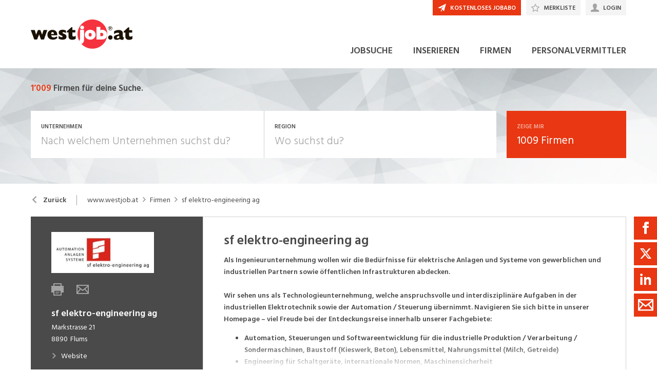

--- FILE ---
content_type: text/html; charset=utf-8
request_url: https://www.westjob.at/firma/sf-elektro-engineering-ag/6267
body_size: 23387
content:

<!DOCTYPE html>
<html lang="de-AT" class="theme-westjob">
<head>
    <meta http-equiv="X-UA-Compatible" content="IE=edge">
    <script>
            window.reactApp = {
                initWithUser: function (clientId, acceptTracking) {
                    // Forward clientId to React once ready (or stash temporarily).
                    if (this.setClientId) {
                        this.setClientId(clientId);
                    } else {
                        this.clientId = clientId;
                    }
                    
                    if (acceptTracking !== undefined) {
                        this._acceptOrRejectAll(acceptTracking);
                    }
                },
                _acceptOrRejectAll: function (acceptTracking) {
                    this.acceptTracking = acceptTracking;
                    
                    // 1 = accept all, 0 = reject all
                    var consentValue = this.acceptTracking ? 1 : 0;
                    var attemptSetConsent = function() {
                        if (typeof window.__cmp === 'function') {
                            try { window.__cmp('setConsent', consentValue); } catch (e) { /* noop */ }
                            return true;
                        }
                        return false;
                    };

                    if (!attemptSetConsent()) {
                        var tries = 0;
                        var maxTries = 25; // ~5s @ 200ms
                        var timer = setInterval(function() {
                            tries++;
                            if (attemptSetConsent() || tries >= maxTries) {
                                clearInterval(timer);
                            }
                        }, 200);
                    }
                }
            };
    </script>
    
        
    
<!-- Google Tag Manager -->
<script type="text/javascript">(function(w,d,s,l,i){w[l]=w[l]||[];w[l].push({'gtm.start':
new Date().getTime(),event:'gtm.js'});var f=d.getElementsByTagName(s)[0],
j=d.createElement(s),dl=l!='dataLayer'?'&l='+l:'';j.async=true;j.src=
'https://www.googletagmanager.com/gtm.js?id='+i+dl;f.parentNode.insertBefore(j,f);
})(window,document,'script','dataLayer','GTM-5RJ58GLL');</script>
<!-- End Google Tag Manager -->


<!-- Google Tag Manager (noscript) -->
<noscript><iframe src="https://www.googletagmanager.com/ns.html?id=GTM-5RJ58GLL"
height="0" width="0" style="display:none;visibility:hidden"></iframe></noscript>
<!-- End Google Tag Manager (noscript) -->
            

    <title data-react-helmet="true">sf elektro-engineering ag Jobs - westjob.at</title>
    <meta data-react-helmet="true" charset="utf-8"/><meta data-react-helmet="true" http-equiv="X-UA-Compatible" content="IE=edge"/><meta data-react-helmet="true" name="viewport" content="width=device-width, initial-scale=1.0, maximum-scale=1.0, user-scalable=no"/><meta data-react-helmet="true" name="apple-mobile-web-app-capable" content="yes"/><meta data-react-helmet="true" name="apple-mobile-web-app-title" content="westjob.at"/><meta data-react-helmet="true" property="og:image" content="https://barberry.ostjob.ch/924cf225eec2c410c6b4_997x"/><meta data-react-helmet="true" name="description" content="Als Ingenieurunternehmung wollen wir die Bedürfnisse für elektrische Anlagen und Systeme von gewerblichen und industriellen Partnern sowie öffentlichen..."/>
    <link data-react-helmet="true" rel="apple-touch-icon" href="/images/apple-touch-icon-b0a410a2205bfe7fb473.png"/><link data-react-helmet="true" rel="manifest" href="/manifest-westjob.json"/><link data-react-helmet="true" rel="shortcut icon" type="image/x-icon" href="/images/favicon-85ded3f694ca329b0086.ico"/><link data-react-helmet="true" href="https://www.westjob.at/firma/sf-elektro-engineering-ag/6267" rel="canonical"/>
    
    <link data-parent-chunk="main" rel="prefetch" as="style" href="/css/modules/subscribe/list-00b1254c8291d43c1fd7.css">
<link data-parent-chunk="main" rel="prefetch" as="style" href="/css/modules/signup-05eb0116a49820296945.css">
<link data-parent-chunk="main" rel="prefetch" as="style" href="/css/modules/login/resetpassword-f375933b9f00c0b77e63.css">
<link data-parent-chunk="main" rel="prefetch" as="style" href="/css/modules/recruiter/application-fc3052881ece67a3745d.css">
<link data-parent-chunk="main" rel="prefetch" as="style" href="/css/modules/company/search-6d761e81b708ea8eb577.css">
<link data-parent-chunk="main" rel="prefetch" as="style" href="/css/modules/vacancy/favorites-338212cfe763d6a85b6f.css">
<link data-parent-chunk="main" rel="prefetch" as="style" href="/css/modules/vacancy/topjobs-6afae25291a3e0af035c.css">
<link data-parent-chunk="main" rel="prefetch" as="style" href="/css/modules/news/details-a18831e4e41709172fff.css">
<link data-parent-chunk="main" rel="prefetch" as="style" href="/css/modules/jobmail-d5d0f3422c16cdb5e2af.css">
<link data-parent-chunk="main" rel="prefetch" as="style" href="/css/543-1f4ce7fa62c4d0f7635b.css">
<link data-parent-chunk="main" rel="prefetch" as="style" href="/css/modules/product-be0d62787b71ed80f34c.css">
<link data-parent-chunk="main" rel="prefetch" as="style" href="/css/modules/subscribe/confirm-74faed4de41e31608673.css">
<link data-parent-chunk="main" rel="prefetch" as="style" href="/css/modules/recruiters-ea9df96587ecf2d22fe0.css">
<link data-parent-chunk="main" rel="prefetch" as="style" href="/css/modules/cms-d2f4c00759a4fcd80909.css">
<link data-parent-chunk="main" rel="prefetch" as="style" href="/css/modules/company/details-6c5359012326110578ac.css">
<link data-parent-chunk="main" rel="prefetch" as="style" href="/css/modules/news/search-ca9098c2b87f9efe4b44.css">
<link data-parent-chunk="main" rel="prefetch" as="style" href="/css/modules/index-d63c0a27e75bbda4d2b1.css">
<link data-parent-chunk="main" rel="prefetch" as="style" href="/css/modules/search-879c9c899b5a02523867.css">
<link data-parent-chunk="main" rel="prefetch" as="style" href="/css/modules/vacancy/details-66a1a39c1dd24332dd26.css">
<link data-parent-chunk="main" rel="prefetch" as="style" href="/css/modules/vacancy/preview-66a1a39c1dd24332dd26.css">
<link data-parent-chunk="main" rel="prefetch" as="style" href="/css/3706-a5013608e802c2283ec8.css">
<link data-parent-chunk="main" rel="prefetch" as="style" href="/css/5338-564b9c42f42404d99e1b.css">
<link data-parent-chunk="main" rel="prefetch" as="style" href="/css/6755-1e21029010bb8320dae6.css">
<link data-chunk="modules/subscribe/confirm" rel="preload" as="style" href="/css/modules/subscribe/confirm-74faed4de41e31608673.css">
<link data-chunk="modules/subscribe/list" rel="preload" as="style" href="/css/modules/subscribe/list-00b1254c8291d43c1fd7.css">
<link data-chunk="modules/recruiters" rel="preload" as="style" href="/css/modules/recruiters-ea9df96587ecf2d22fe0.css">
<link data-chunk="modules/jobmail" rel="preload" as="style" href="/css/modules/jobmail-d5d0f3422c16cdb5e2af.css">
<link data-chunk="modules/recruiter/application" rel="preload" as="style" href="/css/modules/recruiter/application-fc3052881ece67a3745d.css">
<link data-chunk="modules/vacancy/preview" rel="preload" as="style" href="/css/modules/vacancy/preview-66a1a39c1dd24332dd26.css">
<link data-chunk="modules/news/search" rel="preload" as="style" href="/css/modules/news/search-ca9098c2b87f9efe4b44.css">
<link data-chunk="modules/vacancy/favorites" rel="preload" as="style" href="/css/modules/vacancy/favorites-338212cfe763d6a85b6f.css">
<link data-chunk="modules/cms" rel="preload" as="style" href="/css/modules/cms-d2f4c00759a4fcd80909.css">
<link data-chunk="modules/company/search" rel="preload" as="style" href="/css/modules/company/search-6d761e81b708ea8eb577.css">
<link data-chunk="modules/company/search" rel="preload" as="style" href="/css/543-1f4ce7fa62c4d0f7635b.css">
<link data-chunk="modules/vacancy/topjobs" rel="preload" as="style" href="/css/modules/vacancy/topjobs-6afae25291a3e0af035c.css">
<link data-chunk="modules/news/details" rel="preload" as="style" href="/css/modules/news/details-a18831e4e41709172fff.css">
<link data-chunk="modules/index" rel="preload" as="style" href="/css/modules/index-d63c0a27e75bbda4d2b1.css">
<link data-chunk="modules/company/details" rel="preload" as="style" href="/css/modules/company/details-6c5359012326110578ac.css">
<link data-chunk="modules/search" rel="preload" as="style" href="/css/modules/search-879c9c899b5a02523867.css">
<link data-chunk="modules/vacancy/details" rel="preload" as="style" href="/css/modules/vacancy/details-66a1a39c1dd24332dd26.css">
<link data-chunk="modules/vacancy/details" rel="preload" as="style" href="/css/3706-a5013608e802c2283ec8.css">
<link data-chunk="modules/vacancy/details" rel="preload" as="style" href="/css/5338-564b9c42f42404d99e1b.css">
<link data-chunk="modules/vacancy/details" rel="preload" as="style" href="/css/6755-1e21029010bb8320dae6.css">
<link data-chunk="main" rel="preload" as="style" href="/css/main-1d6a8937711a4005afe5.css">
<link data-chunk="main" rel="preload" as="script" href="/webpack-manifest.2bcc85cd079600540176.js">
<link data-chunk="main" rel="preload" as="script" href="/main.55c1d67a89941cb03751.js">
<link data-chunk="modules/vacancy/details" rel="preload" as="script" href="/7922.4fd14d0c9fd3eb8721b5.js">
<link data-chunk="modules/vacancy/details" rel="preload" as="script" href="/9157.4020ba6d8172b980ec88.js">
<link data-chunk="modules/vacancy/details" rel="preload" as="script" href="/3100.5f8b6469bb3cfed4abeb.js">
<link data-chunk="modules/vacancy/details" rel="preload" as="script" href="/5023.cc6641386998abbd87c8.js">
<link data-chunk="modules/vacancy/details" rel="preload" as="script" href="/9076.bd2ec4fda94807557cc0.js">
<link data-chunk="modules/vacancy/details" rel="preload" as="script" href="/1959.3904e87a34565937b069.js">
<link data-chunk="modules/vacancy/details" rel="preload" as="script" href="/2685.c5491402a3781e9950b5.js">
<link data-chunk="modules/vacancy/details" rel="preload" as="script" href="/6755.7b9afa4813cac742ee5e.js">
<link data-chunk="modules/vacancy/details" rel="preload" as="script" href="/5338.d5c026209f2272db8aea.js">
<link data-chunk="modules/vacancy/details" rel="preload" as="script" href="/6940.e75f08fe11d867ba651a.js">
<link data-chunk="modules/vacancy/details" rel="preload" as="script" href="/3706.d98dee44e1cffbc1606b.js">
<link data-chunk="modules/vacancy/details" rel="preload" as="script" href="/5478.162919c4f4d1e4d214ba.js">
<link data-chunk="modules/vacancy/details" rel="preload" as="script" href="/modules/vacancy/details.79640703d4bb52453f22.js">
<link data-chunk="modules/search" rel="preload" as="script" href="/4732.74ab76d201ba32452042.js">
<link data-chunk="modules/search" rel="preload" as="script" href="/7010.acc27df4c33081d193e6.js">
<link data-chunk="modules/search" rel="preload" as="script" href="/modules/search.998b5447b78392ae495a.js">
<link data-chunk="modules/company/details" rel="preload" as="script" href="/modules/company/details.7c39964587f308455069.js">
<link data-chunk="modules/index" rel="preload" as="script" href="/9597.d35101eaaa347aff0884.js">
<link data-chunk="modules/index" rel="preload" as="script" href="/2856.d8348b938112eb9e15b2.js">
<link data-chunk="modules/index" rel="preload" as="script" href="/modules/index.693ab6ae97b81c47d26e.js">
<link data-chunk="modules/news/details" rel="preload" as="script" href="/modules/news/details.f23740183c96592af9d2.js">
<link data-chunk="modules/add" rel="preload" as="script" href="/modules/add.c78ad05ddc50a86555d9.js">
<link data-chunk="modules/vacancy/topjobs" rel="preload" as="script" href="/modules/vacancy/topjobs.99d29f7b895d72c195df.js">
<link data-chunk="modules/company/search" rel="preload" as="script" href="/543.8154fb8b3a368376d3bb.js">
<link data-chunk="modules/company/search" rel="preload" as="script" href="/modules/company/search.96c8527e86b13565ad6f.js">
<link data-chunk="modules/login" rel="preload" as="script" href="/modules/login.c156a38c0b0cb0d24d72.js">
<link data-chunk="modules/cms" rel="preload" as="script" href="/2454.51ef7883bf34eace6394.js">
<link data-chunk="modules/cms" rel="preload" as="script" href="/6736.832e67d9046c89fa6513.js">
<link data-chunk="modules/cms" rel="preload" as="script" href="/modules/cms.2342b5a8f61f0aace5c5.js">
<link data-chunk="modules/vacancy/favorites" rel="preload" as="script" href="/modules/vacancy/favorites.9d330dac95e4ac6cd987.js">
<link data-chunk="modules/news/search" rel="preload" as="script" href="/modules/news/search.fb2dccf321d8f51dde35.js">
<link data-chunk="modules/vacancy/preview" rel="preload" as="script" href="/modules/vacancy/preview.ec536234838c6508ec42.js">
<link data-chunk="modules/recruiter/application" rel="preload" as="script" href="/modules/recruiter/application.29972dafb255d5e45ff4.js">
<link data-chunk="modules/jobmail" rel="preload" as="script" href="/modules/jobmail.5c71927d37e4e82477a7.js">
<link data-chunk="modules/submission" rel="preload" as="script" href="/modules/submission.82bb725cc7a587ff6a25.js">
<link data-chunk="modules/recruiters" rel="preload" as="script" href="/modules/recruiters.058937323460c0f64818.js">
<link data-chunk="modules/subscribe/list" rel="preload" as="script" href="/modules/subscribe/list.d211b03b1ba388ec7c41.js">
<link data-chunk="modules/subscribe/confirm" rel="preload" as="script" href="/modules/subscribe/confirm.7734b89753db1996796b.js">
<link data-chunk="modules/subscribe/remove" rel="preload" as="script" href="/modules/subscribe/remove.55b550dc4a37cbc29517.js">
<link data-parent-chunk="main" rel="prefetch" as="script" href="/7922.4fd14d0c9fd3eb8721b5.js">
<link data-parent-chunk="main" rel="prefetch" as="script" href="/9157.4020ba6d8172b980ec88.js">
<link data-parent-chunk="main" rel="prefetch" as="script" href="/3100.5f8b6469bb3cfed4abeb.js">
<link data-parent-chunk="main" rel="prefetch" as="script" href="/5023.cc6641386998abbd87c8.js">
<link data-parent-chunk="main" rel="prefetch" as="script" href="/9076.bd2ec4fda94807557cc0.js">
<link data-parent-chunk="main" rel="prefetch" as="script" href="/1959.3904e87a34565937b069.js">
<link data-parent-chunk="main" rel="prefetch" as="script" href="/2685.c5491402a3781e9950b5.js">
<link data-parent-chunk="main" rel="prefetch" as="script" href="/6755.7b9afa4813cac742ee5e.js">
<link data-parent-chunk="main" rel="prefetch" as="script" href="/5338.d5c026209f2272db8aea.js">
<link data-parent-chunk="main" rel="prefetch" as="script" href="/6940.e75f08fe11d867ba651a.js">
<link data-parent-chunk="main" rel="prefetch" as="script" href="/3706.d98dee44e1cffbc1606b.js">
<link data-parent-chunk="main" rel="prefetch" as="script" href="/5478.162919c4f4d1e4d214ba.js">
<link data-parent-chunk="main" rel="prefetch" as="script" href="/modules/vacancy/preview.ec536234838c6508ec42.js">
<link data-parent-chunk="main" rel="prefetch" as="script" href="/modules/vacancy/details.79640703d4bb52453f22.js">
<link data-parent-chunk="main" rel="prefetch" as="script" href="/4732.74ab76d201ba32452042.js">
<link data-parent-chunk="main" rel="prefetch" as="script" href="/7010.acc27df4c33081d193e6.js">
<link data-parent-chunk="main" rel="prefetch" as="script" href="/modules/search.998b5447b78392ae495a.js">
<link data-parent-chunk="main" rel="prefetch" as="script" href="/9597.d35101eaaa347aff0884.js">
<link data-parent-chunk="main" rel="prefetch" as="script" href="/2856.d8348b938112eb9e15b2.js">
<link data-parent-chunk="main" rel="prefetch" as="script" href="/modules/index.693ab6ae97b81c47d26e.js">
<link data-parent-chunk="main" rel="prefetch" as="script" href="/modules/news/search.fb2dccf321d8f51dde35.js">
<link data-parent-chunk="main" rel="prefetch" as="script" href="/modules/company/details.7c39964587f308455069.js">
<link data-parent-chunk="main" rel="prefetch" as="script" href="/2454.51ef7883bf34eace6394.js">
<link data-parent-chunk="main" rel="prefetch" as="script" href="/6736.832e67d9046c89fa6513.js">
<link data-parent-chunk="main" rel="prefetch" as="script" href="/modules/cms.2342b5a8f61f0aace5c5.js">
<link data-parent-chunk="main" rel="prefetch" as="script" href="/modules/recruiters.058937323460c0f64818.js">
<link data-parent-chunk="main" rel="prefetch" as="script" href="/modules/subscribe/confirm.7734b89753db1996796b.js">
<link data-parent-chunk="main" rel="prefetch" as="script" href="/modules/subscribe/remove.55b550dc4a37cbc29517.js">
<link data-parent-chunk="main" rel="prefetch" as="script" href="/9949.1d2af18e1b7778d17edc.js">
<link data-parent-chunk="main" rel="prefetch" as="script" href="/modules/product.a16e2ae9d82f9e56f5c5.js">
<link data-parent-chunk="main" rel="prefetch" as="script" href="/543.8154fb8b3a368376d3bb.js">
<link data-parent-chunk="main" rel="prefetch" as="script" href="/modules/jobmail.5c71927d37e4e82477a7.js">
<link data-parent-chunk="main" rel="prefetch" as="script" href="/modules/news/details.f23740183c96592af9d2.js">
<link data-parent-chunk="main" rel="prefetch" as="script" href="/modules/vacancy/topjobs.99d29f7b895d72c195df.js">
<link data-parent-chunk="main" rel="prefetch" as="script" href="/modules/vacancy/favorites.9d330dac95e4ac6cd987.js">
<link data-parent-chunk="main" rel="prefetch" as="script" href="/modules/company/search.96c8527e86b13565ad6f.js">
<link data-parent-chunk="main" rel="prefetch" as="script" href="/8470.d569843de345d69e6f8f.js">
<link data-parent-chunk="main" rel="prefetch" as="script" href="/modules/changelog.0cff267b21962609613e.js">
<link data-parent-chunk="main" rel="prefetch" as="script" href="/modules/submission.82bb725cc7a587ff6a25.js">
<link data-parent-chunk="main" rel="prefetch" as="script" href="/modules/add.c78ad05ddc50a86555d9.js">
<link data-parent-chunk="main" rel="prefetch" as="script" href="/modules/recruiter/application.29972dafb255d5e45ff4.js">
<link data-parent-chunk="main" rel="prefetch" as="script" href="/modules/login/resetpassword.bbab28ce80517d974072.js">
<link data-parent-chunk="main" rel="prefetch" as="script" href="/modules/signup.a2c44e82b151879807a8.js">
<link data-parent-chunk="main" rel="prefetch" as="script" href="/modules/subscribe/list.d211b03b1ba388ec7c41.js">
<link data-parent-chunk="main" rel="prefetch" as="script" href="/modules/form.aeb1f0774ba66a637e8d.js">
<link data-parent-chunk="main" rel="prefetch" as="script" href="/modules/login.c156a38c0b0cb0d24d72.js"><link data-chunk="main" rel="stylesheet" href="/css/main-1d6a8937711a4005afe5.css">
<link data-chunk="modules/vacancy/details" rel="stylesheet" href="/css/6755-1e21029010bb8320dae6.css">
<link data-chunk="modules/vacancy/details" rel="stylesheet" href="/css/5338-564b9c42f42404d99e1b.css">
<link data-chunk="modules/vacancy/details" rel="stylesheet" href="/css/3706-a5013608e802c2283ec8.css">
<link data-chunk="modules/vacancy/details" rel="stylesheet" href="/css/modules/vacancy/details-66a1a39c1dd24332dd26.css">
<link data-chunk="modules/search" rel="stylesheet" href="/css/modules/search-879c9c899b5a02523867.css">
<link data-chunk="modules/company/details" rel="stylesheet" href="/css/modules/company/details-6c5359012326110578ac.css">
<link data-chunk="modules/index" rel="stylesheet" href="/css/modules/index-d63c0a27e75bbda4d2b1.css">
<link data-chunk="modules/news/details" rel="stylesheet" href="/css/modules/news/details-a18831e4e41709172fff.css">
<link data-chunk="modules/vacancy/topjobs" rel="stylesheet" href="/css/modules/vacancy/topjobs-6afae25291a3e0af035c.css">
<link data-chunk="modules/company/search" rel="stylesheet" href="/css/543-1f4ce7fa62c4d0f7635b.css">
<link data-chunk="modules/company/search" rel="stylesheet" href="/css/modules/company/search-6d761e81b708ea8eb577.css">
<link data-chunk="modules/cms" rel="stylesheet" href="/css/modules/cms-d2f4c00759a4fcd80909.css">
<link data-chunk="modules/vacancy/favorites" rel="stylesheet" href="/css/modules/vacancy/favorites-338212cfe763d6a85b6f.css">
<link data-chunk="modules/news/search" rel="stylesheet" href="/css/modules/news/search-ca9098c2b87f9efe4b44.css">
<link data-chunk="modules/vacancy/preview" rel="stylesheet" href="/css/modules/vacancy/preview-66a1a39c1dd24332dd26.css">
<link data-chunk="modules/recruiter/application" rel="stylesheet" href="/css/modules/recruiter/application-fc3052881ece67a3745d.css">
<link data-chunk="modules/jobmail" rel="stylesheet" href="/css/modules/jobmail-d5d0f3422c16cdb5e2af.css">
<link data-chunk="modules/recruiters" rel="stylesheet" href="/css/modules/recruiters-ea9df96587ecf2d22fe0.css">
<link data-chunk="modules/subscribe/list" rel="stylesheet" href="/css/modules/subscribe/list-00b1254c8291d43c1fd7.css">
<link data-chunk="modules/subscribe/confirm" rel="stylesheet" href="/css/modules/subscribe/confirm-74faed4de41e31608673.css">
    <link rel="stylesheet" href="/themes/westjob.css?42.0.0">
    
</head>
<body >
<div id="root"><link rel="preload" as="image" href="/images/header-94db8945b105e0459431.jpg"/><link rel="preload" as="image" href="//barberry.ostjob.ch/bfc4af2db1f169c3f2a1_240x120noUpscaletrimFFFx5"/><link rel="preload" as="image" href="/images/regional-zeitungen-9aad09ecc7e1acde26c6.png"/><style data-emotion="css-global 14ylwhr">:root{--joy-fontSize-xs3:0.5rem;--joy-fontSize-xs2:0.625rem;--joy-fontSize-xs:0.75rem;--joy-fontSize-sm:0.875rem;--joy-fontSize-md:1rem;--joy-fontSize-lg:1.125rem;--joy-fontSize-xl:1.25rem;--joy-fontSize-xl2:1.5rem;--joy-fontSize-xl3:1.875rem;--joy-fontSize-xl4:2.25rem;--joy-fontSize-xl5:3rem;--joy-fontSize-xl6:3.75rem;--joy-fontSize-xl7:4.5rem;--joy-fontFamily-body:var(--font-family-base, "Hind Siliguri", sans-serif);--joy-fontFamily-display:var(--font-family-base, "Hind Siliguri", sans-serif);--joy-fontFamily-code:Source Code Pro,ui-monospace,SFMono-Regular,Menlo,Monaco,Consolas,Liberation Mono,Courier New,monospace;--joy-fontFamily-fallback:-apple-system,BlinkMacSystemFont,"Segoe UI",Roboto,Helvetica,Arial,sans-serif,"Apple Color Emoji","Segoe UI Emoji","Segoe UI Symbol";--joy-fontWeight-xs:200;--joy-fontWeight-sm:300;--joy-fontWeight-md:500;--joy-fontWeight-lg:600;--joy-fontWeight-xl:700;--joy-fontWeight-xl2:800;--joy-fontWeight-xl3:900;--joy-focus-thickness:2px;--joy-lineHeight-sm:1.25;--joy-lineHeight-md:1.5;--joy-lineHeight-lg:1.7;--joy-letterSpacing-sm:-0.01em;--joy-letterSpacing-md:0.083em;--joy-letterSpacing-lg:0.125em;--joy-radius-xs:0;--joy-radius-sm:0;--joy-radius-md:0;--joy-radius-lg:0;--joy-radius-xl:0;--joy-shadow-xs:var(--joy-shadowRing, 0 0 #000),0 1px 2px 0 rgba(var(--joy-shadowChannel, 187 187 187) / 0.12);--joy-shadow-sm:var(--joy-shadowRing, 0 0 #000),0.3px 0.8px 1.1px rgba(var(--joy-shadowChannel, 187 187 187) / 0.11),0.5px 1.3px 1.8px -0.6px rgba(var(--joy-shadowChannel, 187 187 187) / 0.18),1.1px 2.7px 3.8px -1.2px rgba(var(--joy-shadowChannel, 187 187 187) / 0.26);--joy-shadow-md:var(--joy-shadowRing, 0 0 #000),0.3px 0.8px 1.1px rgba(var(--joy-shadowChannel, 187 187 187) / 0.12),1.1px 2.8px 3.9px -0.4px rgba(var(--joy-shadowChannel, 187 187 187) / 0.17),2.4px 6.1px 8.6px -0.8px rgba(var(--joy-shadowChannel, 187 187 187) / 0.23),5.3px 13.3px 18.8px -1.2px rgba(var(--joy-shadowChannel, 187 187 187) / 0.29);--joy-shadow-lg:var(--joy-shadowRing, 0 0 #000),0.3px 0.8px 1.1px rgba(var(--joy-shadowChannel, 187 187 187) / 0.11),1.8px 4.5px 6.4px -0.2px rgba(var(--joy-shadowChannel, 187 187 187) / 0.13),3.2px 7.9px 11.2px -0.4px rgba(var(--joy-shadowChannel, 187 187 187) / 0.16),4.8px 12px 17px -0.5px rgba(var(--joy-shadowChannel, 187 187 187) / 0.19),7px 17.5px 24.7px -0.7px rgba(var(--joy-shadowChannel, 187 187 187) / 0.21);--joy-shadow-xl:var(--joy-shadowRing, 0 0 #000),0.3px 0.8px 1.1px rgba(var(--joy-shadowChannel, 187 187 187) / 0.11),1.8px 4.5px 6.4px -0.2px rgba(var(--joy-shadowChannel, 187 187 187) / 0.13),3.2px 7.9px 11.2px -0.4px rgba(var(--joy-shadowChannel, 187 187 187) / 0.16),4.8px 12px 17px -0.5px rgba(var(--joy-shadowChannel, 187 187 187) / 0.19),7px 17.5px 24.7px -0.7px rgba(var(--joy-shadowChannel, 187 187 187) / 0.21),10.2px 25.5px 36px -0.9px rgba(var(--joy-shadowChannel, 187 187 187) / 0.24),14.8px 36.8px 52.1px -1.1px rgba(var(--joy-shadowChannel, 187 187 187) / 0.27),21px 52.3px 74px -1.2px rgba(var(--joy-shadowChannel, 187 187 187) / 0.29);--joy-zIndex-badge:1;--joy-zIndex-table:10;--joy-zIndex-popup:1000;--joy-zIndex-modal:1300;--joy-zIndex-tooltip:1500;}</style><style data-emotion="css-global 19adg5u">:root,[data-joy-color-scheme="light"]{--joy-palette-primary-50:#FEF3F1;--joy-palette-primary-100:#FDE7E3;--joy-palette-primary-200:#FACBC1;--joy-palette-primary-300:#F7AB9C;--joy-palette-primary-400:#F4836C;--joy-palette-primary-500:#E83712;--joy-palette-primary-600:#D8330E;--joy-palette-primary-700:#AD280B;--joy-palette-primary-800:#731B07;--joy-palette-primary-900:#3A0E04;--joy-palette-primary-950:#1D0702;--joy-palette-primary-plainColor:var(--joy-palette-primary-600, #054DA7);--joy-palette-primary-plainHoverBg:var(--joy-palette-primary-100, #DDF1FF);--joy-palette-primary-plainActiveBg:var(--joy-palette-primary-200, #ADDBFF);--joy-palette-primary-plainDisabledColor:var(--joy-palette-primary-200, #ADDBFF);--joy-palette-primary-outlinedColor:var(--joy-palette-primary-500, #096BDE);--joy-palette-primary-outlinedBorder:var(--joy-palette-primary-200, #ADDBFF);--joy-palette-primary-outlinedHoverBg:var(--joy-palette-primary-100, #DDF1FF);--joy-palette-primary-outlinedHoverBorder:var(--joy-palette-primary-300, #6FB6FF);--joy-palette-primary-outlinedActiveBg:var(--joy-palette-primary-200, #ADDBFF);--joy-palette-primary-outlinedDisabledColor:var(--joy-palette-primary-100, #DDF1FF);--joy-palette-primary-outlinedDisabledBorder:var(--joy-palette-primary-100, #DDF1FF);--joy-palette-primary-softColor:var(--joy-palette-primary-600, #054DA7);--joy-palette-primary-softBg:var(--joy-palette-primary-100, #DDF1FF);--joy-palette-primary-softHoverBg:var(--joy-palette-primary-200, #ADDBFF);--joy-palette-primary-softActiveBg:var(--joy-palette-primary-300, #6FB6FF);--joy-palette-primary-softDisabledColor:var(--joy-palette-primary-300, #6FB6FF);--joy-palette-primary-softDisabledBg:var(--joy-palette-primary-50, #F4FAFF);--joy-palette-primary-solidColor:#fff;--joy-palette-primary-solidBg:var(--joy-palette-primary-500, #096BDE);--joy-palette-primary-solidHoverBg:var(--joy-palette-primary-600, #054DA7);--joy-palette-primary-solidActiveBg:var(--joy-palette-primary-700, #02367D);--joy-palette-primary-solidDisabledColor:#fff;--joy-palette-primary-solidDisabledBg:var(--joy-palette-primary-200, #ADDBFF);--joy-palette-primary-mainChannel:232 55 18;--joy-palette-primary-lightChannel:250 203 193;--joy-palette-primary-darkChannel:115 27 7;--joy-palette-neutral-50:#F4F4F5;--joy-palette-neutral-100:#E9E9EB;--joy-palette-neutral-200:#CFCFD3;--joy-palette-neutral-300:#B2B2B9;--joy-palette-neutral-400:#9797A0;--joy-palette-neutral-500:#7C7C88;--joy-palette-neutral-600:#64646E;--joy-palette-neutral-700:#4B4B53;--joy-palette-neutral-800:#313135;--joy-palette-neutral-900:#18181B;--joy-palette-neutral-950:#0C0C0D;--joy-palette-neutral-plainColor:var(--joy-palette-neutral-800, #25252D);--joy-palette-neutral-plainHoverColor:var(--joy-palette-neutral-900, #131318);--joy-palette-neutral-plainHoverBg:var(--joy-palette-neutral-100, #EBEBEF);--joy-palette-neutral-plainActiveBg:var(--joy-palette-neutral-200, #D8D8DF);--joy-palette-neutral-plainDisabledColor:var(--joy-palette-neutral-300, #B9B9C6);--joy-palette-neutral-outlinedColor:var(--joy-palette-neutral-800, #25252D);--joy-palette-neutral-outlinedBorder:var(--joy-palette-neutral-200, #D8D8DF);--joy-palette-neutral-outlinedHoverColor:var(--joy-palette-neutral-900, #131318);--joy-palette-neutral-outlinedHoverBg:var(--joy-palette-neutral-100, #EBEBEF);--joy-palette-neutral-outlinedHoverBorder:var(--joy-palette-neutral-300, #B9B9C6);--joy-palette-neutral-outlinedActiveBg:var(--joy-palette-neutral-200, #D8D8DF);--joy-palette-neutral-outlinedDisabledColor:var(--joy-palette-neutral-300, #B9B9C6);--joy-palette-neutral-outlinedDisabledBorder:var(--joy-palette-neutral-100, #EBEBEF);--joy-palette-neutral-softColor:#4A4A4A;--joy-palette-neutral-softBg:var(--joy-palette-neutral-100, #EBEBEF);--joy-palette-neutral-softHoverColor:var(--joy-palette-neutral-900, #131318);--joy-palette-neutral-softHoverBg:var(--joy-palette-neutral-200, #D8D8DF);--joy-palette-neutral-softActiveBg:var(--joy-palette-neutral-300, #B9B9C6);--joy-palette-neutral-softDisabledColor:var(--joy-palette-neutral-300, #B9B9C6);--joy-palette-neutral-softDisabledBg:var(--joy-palette-neutral-50, #F7F7F8);--joy-palette-neutral-solidColor:var(--joy-palette-common-white, #FFF);--joy-palette-neutral-solidBg:var(--joy-palette-neutral-600, #5A5A72);--joy-palette-neutral-solidHoverBg:var(--joy-palette-neutral-700, #434356);--joy-palette-neutral-solidActiveBg:var(--joy-palette-neutral-800, #25252D);--joy-palette-neutral-solidDisabledColor:var(--joy-palette-neutral-300, #B9B9C6);--joy-palette-neutral-solidDisabledBg:var(--joy-palette-neutral-50, #F7F7F8);--joy-palette-neutral-mainChannel:124 124 136;--joy-palette-neutral-lightChannel:207 207 211;--joy-palette-neutral-darkChannel:49 49 53;--joy-palette-danger-50:#FFF8F6;--joy-palette-danger-100:#FFE9E8;--joy-palette-danger-200:#FFC7C5;--joy-palette-danger-300:#FF9192;--joy-palette-danger-400:#FA5255;--joy-palette-danger-500:#D3232F;--joy-palette-danger-600:#A10E25;--joy-palette-danger-700:#77061B;--joy-palette-danger-800:#580013;--joy-palette-danger-900:#39000D;--joy-palette-danger-plainColor:var(--joy-palette-danger-600, #A10E25);--joy-palette-danger-plainHoverBg:var(--joy-palette-danger-100, #FFE9E8);--joy-palette-danger-plainActiveBg:var(--joy-palette-danger-200, #FFC7C5);--joy-palette-danger-plainDisabledColor:var(--joy-palette-danger-200, #FFC7C5);--joy-palette-danger-outlinedColor:var(--joy-palette-danger-500, #D3232F);--joy-palette-danger-outlinedBorder:var(--joy-palette-danger-200, #FFC7C5);--joy-palette-danger-outlinedHoverBg:var(--joy-palette-danger-100, #FFE9E8);--joy-palette-danger-outlinedHoverBorder:var(--joy-palette-danger-300, #FF9192);--joy-palette-danger-outlinedActiveBg:var(--joy-palette-danger-200, #FFC7C5);--joy-palette-danger-outlinedDisabledColor:var(--joy-palette-danger-100, #FFE9E8);--joy-palette-danger-outlinedDisabledBorder:var(--joy-palette-danger-100, #FFE9E8);--joy-palette-danger-softColor:var(--joy-palette-danger-600, #A10E25);--joy-palette-danger-softBg:var(--joy-palette-danger-100, #FFE9E8);--joy-palette-danger-softHoverBg:var(--joy-palette-danger-200, #FFC7C5);--joy-palette-danger-softActiveBg:var(--joy-palette-danger-300, #FF9192);--joy-palette-danger-softDisabledColor:var(--joy-palette-danger-300, #FF9192);--joy-palette-danger-softDisabledBg:var(--joy-palette-danger-50, #FFF8F6);--joy-palette-danger-solidColor:#fff;--joy-palette-danger-solidBg:var(--joy-palette-danger-500, #D3232F);--joy-palette-danger-solidHoverBg:var(--joy-palette-danger-600, #A10E25);--joy-palette-danger-solidActiveBg:var(--joy-palette-danger-700, #77061B);--joy-palette-danger-solidDisabledColor:#fff;--joy-palette-danger-solidDisabledBg:var(--joy-palette-danger-200, #FFC7C5);--joy-palette-danger-mainChannel:211 35 47;--joy-palette-danger-lightChannel:255 199 197;--joy-palette-danger-darkChannel:88 0 19;--joy-palette-info-50:#FDF7FF;--joy-palette-info-100:#F4EAFF;--joy-palette-info-200:#E1CBFF;--joy-palette-info-300:#C69EFF;--joy-palette-info-400:#A374F9;--joy-palette-info-500:#814DDE;--joy-palette-info-600:#5F35AE;--joy-palette-info-700:#452382;--joy-palette-info-800:#301761;--joy-palette-info-900:#1D0A42;--joy-palette-info-plainColor:var(--joy-palette-info-600, #5F35AE);--joy-palette-info-plainHoverBg:var(--joy-palette-info-100, #F4EAFF);--joy-palette-info-plainActiveBg:var(--joy-palette-info-200, #E1CBFF);--joy-palette-info-plainDisabledColor:var(--joy-palette-info-200, #E1CBFF);--joy-palette-info-outlinedColor:var(--joy-palette-info-500, #814DDE);--joy-palette-info-outlinedBorder:var(--joy-palette-info-200, #E1CBFF);--joy-palette-info-outlinedHoverBg:var(--joy-palette-info-100, #F4EAFF);--joy-palette-info-outlinedHoverBorder:var(--joy-palette-info-300, #C69EFF);--joy-palette-info-outlinedActiveBg:var(--joy-palette-info-200, #E1CBFF);--joy-palette-info-outlinedDisabledColor:var(--joy-palette-info-100, #F4EAFF);--joy-palette-info-outlinedDisabledBorder:var(--joy-palette-info-100, #F4EAFF);--joy-palette-info-softColor:var(--joy-palette-info-600, #5F35AE);--joy-palette-info-softBg:var(--joy-palette-info-100, #F4EAFF);--joy-palette-info-softHoverBg:var(--joy-palette-info-200, #E1CBFF);--joy-palette-info-softActiveBg:var(--joy-palette-info-300, #C69EFF);--joy-palette-info-softDisabledColor:var(--joy-palette-info-300, #C69EFF);--joy-palette-info-softDisabledBg:var(--joy-palette-info-50, #FDF7FF);--joy-palette-info-solidColor:#fff;--joy-palette-info-solidBg:var(--joy-palette-info-500, #814DDE);--joy-palette-info-solidHoverBg:var(--joy-palette-info-600, #5F35AE);--joy-palette-info-solidActiveBg:var(--joy-palette-info-700, #452382);--joy-palette-info-solidDisabledColor:#fff;--joy-palette-info-solidDisabledBg:var(--joy-palette-info-200, #E1CBFF);--joy-palette-info-mainChannel:129 77 222;--joy-palette-info-lightChannel:225 203 255;--joy-palette-info-darkChannel:48 23 97;--joy-palette-success-50:#F3FEF5;--joy-palette-success-100:#D7F5DD;--joy-palette-success-200:#77EC95;--joy-palette-success-300:#4CC76E;--joy-palette-success-400:#2CA24D;--joy-palette-success-500:#1A7D36;--joy-palette-success-600:#0F5D26;--joy-palette-success-700:#034318;--joy-palette-success-800:#002F0F;--joy-palette-success-900:#001D09;--joy-palette-success-plainColor:var(--joy-palette-success-600, #0F5D26);--joy-palette-success-plainHoverBg:var(--joy-palette-success-100, #D7F5DD);--joy-palette-success-plainActiveBg:var(--joy-palette-success-200, #77EC95);--joy-palette-success-plainDisabledColor:var(--joy-palette-success-200, #77EC95);--joy-palette-success-outlinedColor:var(--joy-palette-success-500, #1A7D36);--joy-palette-success-outlinedBorder:var(--joy-palette-success-200, #77EC95);--joy-palette-success-outlinedHoverBg:var(--joy-palette-success-100, #D7F5DD);--joy-palette-success-outlinedHoverBorder:var(--joy-palette-success-300, #4CC76E);--joy-palette-success-outlinedActiveBg:var(--joy-palette-success-200, #77EC95);--joy-palette-success-outlinedDisabledColor:var(--joy-palette-success-100, #D7F5DD);--joy-palette-success-outlinedDisabledBorder:var(--joy-palette-success-100, #D7F5DD);--joy-palette-success-softColor:var(--joy-palette-success-600, #0F5D26);--joy-palette-success-softBg:var(--joy-palette-success-100, #D7F5DD);--joy-palette-success-softHoverBg:var(--joy-palette-success-200, #77EC95);--joy-palette-success-softActiveBg:var(--joy-palette-success-300, #4CC76E);--joy-palette-success-softDisabledColor:var(--joy-palette-success-300, #4CC76E);--joy-palette-success-softDisabledBg:var(--joy-palette-success-50, #F3FEF5);--joy-palette-success-solidColor:#fff;--joy-palette-success-solidBg:var(--joy-palette-success-500, #1A7D36);--joy-palette-success-solidHoverBg:var(--joy-palette-success-600, #0F5D26);--joy-palette-success-solidActiveBg:var(--joy-palette-success-700, #034318);--joy-palette-success-solidDisabledColor:#fff;--joy-palette-success-solidDisabledBg:var(--joy-palette-success-200, #77EC95);--joy-palette-success-mainChannel:26 125 54;--joy-palette-success-lightChannel:119 236 149;--joy-palette-success-darkChannel:0 47 15;--joy-palette-warning-50:#FFF8C5;--joy-palette-warning-100:#FAE17D;--joy-palette-warning-200:#EAC54F;--joy-palette-warning-300:#D4A72C;--joy-palette-warning-400:#BF8700;--joy-palette-warning-500:#9A6700;--joy-palette-warning-600:#7D4E00;--joy-palette-warning-700:#633C01;--joy-palette-warning-800:#4D2D00;--joy-palette-warning-900:#3B2300;--joy-palette-warning-plainColor:var(--joy-palette-warning-800, #4D2D00);--joy-palette-warning-plainHoverBg:var(--joy-palette-warning-50, #FFF8C5);--joy-palette-warning-plainActiveBg:var(--joy-palette-warning-200, #EAC54F);--joy-palette-warning-plainDisabledColor:var(--joy-palette-warning-200, #EAC54F);--joy-palette-warning-outlinedColor:var(--joy-palette-warning-800, #4D2D00);--joy-palette-warning-outlinedBorder:var(--joy-palette-warning-200, #EAC54F);--joy-palette-warning-outlinedHoverBg:var(--joy-palette-warning-50, #FFF8C5);--joy-palette-warning-outlinedHoverBorder:var(--joy-palette-warning-300, #D4A72C);--joy-palette-warning-outlinedActiveBg:var(--joy-palette-warning-200, #EAC54F);--joy-palette-warning-outlinedDisabledColor:var(--joy-palette-warning-100, #FAE17D);--joy-palette-warning-outlinedDisabledBorder:var(--joy-palette-warning-100, #FAE17D);--joy-palette-warning-softColor:var(--joy-palette-warning-800, #4D2D00);--joy-palette-warning-softBg:var(--joy-palette-warning-50, #FFF8C5);--joy-palette-warning-softHoverBg:var(--joy-palette-warning-100, #FAE17D);--joy-palette-warning-softActiveBg:var(--joy-palette-warning-200, #EAC54F);--joy-palette-warning-softDisabledColor:var(--joy-palette-warning-200, #EAC54F);--joy-palette-warning-softDisabledBg:var(--joy-palette-warning-50, #FFF8C5);--joy-palette-warning-solidColor:var(--joy-palette-warning-800, #4D2D00);--joy-palette-warning-solidBg:var(--joy-palette-warning-200, #EAC54F);--joy-palette-warning-solidHoverBg:var(--joy-palette-warning-300, #D4A72C);--joy-palette-warning-solidActiveBg:var(--joy-palette-warning-400, #BF8700);--joy-palette-warning-solidDisabledColor:var(--joy-palette-warning-200, #EAC54F);--joy-palette-warning-solidDisabledBg:var(--joy-palette-warning-50, #FFF8C5);--joy-palette-warning-mainChannel:154 103 0;--joy-palette-warning-lightChannel:234 197 79;--joy-palette-warning-darkChannel:77 45 0;--joy-palette-common-white:#FFFFFF;--joy-palette-common-black:#4A4A4A;--joy-palette-text-primary:var(--joy-palette-neutral-800, #25252D);--joy-palette-text-secondary:var(--joy-palette-neutral-600, #5A5A72);--joy-palette-text-tertiary:var(--joy-palette-neutral-500, #73738C);--joy-palette-background-body:var(--joy-palette-common-white, #FFF);--joy-palette-background-surface:var(--joy-palette-common-white, #FFF);--joy-palette-background-popup:var(--joy-palette-common-white, #FFF);--joy-palette-background-level1:var(--joy-palette-neutral-50, #F7F7F8);--joy-palette-background-level2:var(--joy-palette-neutral-100, #EBEBEF);--joy-palette-background-level3:var(--joy-palette-neutral-200, #D8D8DF);--joy-palette-background-tooltip:var(--joy-palette-neutral-800, #25252D);--joy-palette-background-backdrop:rgba(255 255 255 / 0.5);--joy-palette-divider:rgba(var(--joy-palette-neutral-mainChannel, 115 115 140) / 0.28);--joy-palette-focusVisible:var(--joy-palette-primary-500, #096BDE);--joy-shadowRing:0 0 #000;--joy-shadowChannel:187 187 187;}</style><style data-emotion="css-global ccybsu">[data-joy-color-scheme="dark"]{--joy-palette-primary-50:#F4FAFF;--joy-palette-primary-100:#DDF1FF;--joy-palette-primary-200:#ADDBFF;--joy-palette-primary-300:#6FB6FF;--joy-palette-primary-400:#3990FF;--joy-palette-primary-500:#096BDE;--joy-palette-primary-600:#054DA7;--joy-palette-primary-700:#02367D;--joy-palette-primary-800:#072859;--joy-palette-primary-900:#00153C;--joy-palette-primary-plainColor:var(--joy-palette-primary-300, #6FB6FF);--joy-palette-primary-plainHoverBg:var(--joy-palette-primary-800, #072859);--joy-palette-primary-plainActiveBg:var(--joy-palette-primary-700, #02367D);--joy-palette-primary-plainDisabledColor:var(--joy-palette-primary-800, #072859);--joy-palette-primary-outlinedColor:var(--joy-palette-primary-200, #ADDBFF);--joy-palette-primary-outlinedBorder:var(--joy-palette-primary-700, #02367D);--joy-palette-primary-outlinedHoverBg:var(--joy-palette-primary-800, #072859);--joy-palette-primary-outlinedHoverBorder:var(--joy-palette-primary-600, #054DA7);--joy-palette-primary-outlinedActiveBg:var(--joy-palette-primary-900, #00153C);--joy-palette-primary-outlinedDisabledColor:var(--joy-palette-primary-800, #072859);--joy-palette-primary-outlinedDisabledBorder:var(--joy-palette-primary-800, #072859);--joy-palette-primary-softColor:var(--joy-palette-primary-200, #ADDBFF);--joy-palette-primary-softBg:var(--joy-palette-primary-900, #00153C);--joy-palette-primary-softHoverBg:var(--joy-palette-primary-800, #072859);--joy-palette-primary-softActiveBg:var(--joy-palette-primary-700, #02367D);--joy-palette-primary-softDisabledColor:var(--joy-palette-primary-800, #072859);--joy-palette-primary-softDisabledBg:var(--joy-palette-primary-900, #00153C);--joy-palette-primary-solidColor:#fff;--joy-palette-primary-solidBg:var(--joy-palette-primary-600, #054DA7);--joy-palette-primary-solidHoverBg:var(--joy-palette-primary-700, #02367D);--joy-palette-primary-solidActiveBg:var(--joy-palette-primary-800, #072859);--joy-palette-primary-solidDisabledColor:var(--joy-palette-primary-700, #02367D);--joy-palette-primary-solidDisabledBg:var(--joy-palette-primary-900, #00153C);--joy-palette-primary-mainChannel:57 144 255;--joy-palette-primary-lightChannel:173 219 255;--joy-palette-primary-darkChannel:7 40 89;--joy-palette-neutral-50:#F7F7F8;--joy-palette-neutral-100:#EBEBEF;--joy-palette-neutral-200:#D8D8DF;--joy-palette-neutral-300:#B9B9C6;--joy-palette-neutral-400:#8F8FA3;--joy-palette-neutral-500:#73738C;--joy-palette-neutral-600:#5A5A72;--joy-palette-neutral-700:#434356;--joy-palette-neutral-800:#25252D;--joy-palette-neutral-900:#131318;--joy-palette-neutral-plainColor:var(--joy-palette-neutral-200, #D8D8DF);--joy-palette-neutral-plainHoverColor:var(--joy-palette-neutral-50, #F7F7F8);--joy-palette-neutral-plainHoverBg:var(--joy-palette-neutral-800, #25252D);--joy-palette-neutral-plainActiveBg:var(--joy-palette-neutral-700, #434356);--joy-palette-neutral-plainDisabledColor:var(--joy-palette-neutral-700, #434356);--joy-palette-neutral-outlinedColor:var(--joy-palette-neutral-200, #D8D8DF);--joy-palette-neutral-outlinedBorder:var(--joy-palette-neutral-800, #25252D);--joy-palette-neutral-outlinedHoverColor:var(--joy-palette-neutral-50, #F7F7F8);--joy-palette-neutral-outlinedHoverBg:var(--joy-palette-neutral-800, #25252D);--joy-palette-neutral-outlinedHoverBorder:var(--joy-palette-neutral-700, #434356);--joy-palette-neutral-outlinedActiveBg:var(--joy-palette-neutral-800, #25252D);--joy-palette-neutral-outlinedDisabledColor:var(--joy-palette-neutral-800, #25252D);--joy-palette-neutral-outlinedDisabledBorder:var(--joy-palette-neutral-800, #25252D);--joy-palette-neutral-softColor:var(--joy-palette-neutral-200, #D8D8DF);--joy-palette-neutral-softBg:var(--joy-palette-neutral-800, #25252D);--joy-palette-neutral-softHoverColor:var(--joy-palette-neutral-50, #F7F7F8);--joy-palette-neutral-softHoverBg:var(--joy-palette-neutral-700, #434356);--joy-palette-neutral-softActiveBg:var(--joy-palette-neutral-600, #5A5A72);--joy-palette-neutral-softDisabledColor:var(--joy-palette-neutral-700, #434356);--joy-palette-neutral-softDisabledBg:var(--joy-palette-neutral-900, #131318);--joy-palette-neutral-solidColor:var(--joy-palette-common-white, #FFF);--joy-palette-neutral-solidBg:var(--joy-palette-neutral-600, #5A5A72);--joy-palette-neutral-solidHoverBg:var(--joy-palette-neutral-700, #434356);--joy-palette-neutral-solidActiveBg:var(--joy-palette-neutral-800, #25252D);--joy-palette-neutral-solidDisabledColor:var(--joy-palette-neutral-700, #434356);--joy-palette-neutral-solidDisabledBg:var(--joy-palette-neutral-900, #131318);--joy-palette-neutral-mainChannel:143 143 163;--joy-palette-neutral-lightChannel:216 216 223;--joy-palette-neutral-darkChannel:37 37 45;--joy-palette-danger-50:#FFF8F6;--joy-palette-danger-100:#FFE9E8;--joy-palette-danger-200:#FFC7C5;--joy-palette-danger-300:#FF9192;--joy-palette-danger-400:#FA5255;--joy-palette-danger-500:#D3232F;--joy-palette-danger-600:#A10E25;--joy-palette-danger-700:#77061B;--joy-palette-danger-800:#580013;--joy-palette-danger-900:#39000D;--joy-palette-danger-plainColor:var(--joy-palette-danger-300, #FF9192);--joy-palette-danger-plainHoverBg:var(--joy-palette-danger-800, #580013);--joy-palette-danger-plainActiveBg:var(--joy-palette-danger-700, #77061B);--joy-palette-danger-plainDisabledColor:var(--joy-palette-danger-800, #580013);--joy-palette-danger-outlinedColor:var(--joy-palette-danger-200, #FFC7C5);--joy-palette-danger-outlinedBorder:var(--joy-palette-danger-700, #77061B);--joy-palette-danger-outlinedHoverBg:var(--joy-palette-danger-800, #580013);--joy-palette-danger-outlinedHoverBorder:var(--joy-palette-danger-600, #A10E25);--joy-palette-danger-outlinedActiveBg:var(--joy-palette-danger-900, #39000D);--joy-palette-danger-outlinedDisabledColor:var(--joy-palette-danger-800, #580013);--joy-palette-danger-outlinedDisabledBorder:var(--joy-palette-danger-800, #580013);--joy-palette-danger-softColor:var(--joy-palette-danger-200, #FFC7C5);--joy-palette-danger-softBg:var(--joy-palette-danger-900, #39000D);--joy-palette-danger-softHoverBg:var(--joy-palette-danger-800, #580013);--joy-palette-danger-softActiveBg:var(--joy-palette-danger-700, #77061B);--joy-palette-danger-softDisabledColor:var(--joy-palette-danger-800, #580013);--joy-palette-danger-softDisabledBg:var(--joy-palette-danger-900, #39000D);--joy-palette-danger-solidColor:#fff;--joy-palette-danger-solidBg:var(--joy-palette-danger-600, #A10E25);--joy-palette-danger-solidHoverBg:var(--joy-palette-danger-700, #77061B);--joy-palette-danger-solidActiveBg:var(--joy-palette-danger-800, #580013);--joy-palette-danger-solidDisabledColor:var(--joy-palette-danger-700, #77061B);--joy-palette-danger-solidDisabledBg:var(--joy-palette-danger-900, #39000D);--joy-palette-danger-mainChannel:250 82 85;--joy-palette-danger-lightChannel:255 199 197;--joy-palette-danger-darkChannel:88 0 19;--joy-palette-info-50:#FDF7FF;--joy-palette-info-100:#F4EAFF;--joy-palette-info-200:#E1CBFF;--joy-palette-info-300:#C69EFF;--joy-palette-info-400:#A374F9;--joy-palette-info-500:#814DDE;--joy-palette-info-600:#5F35AE;--joy-palette-info-700:#452382;--joy-palette-info-800:#301761;--joy-palette-info-900:#1D0A42;--joy-palette-info-plainColor:var(--joy-palette-info-300, #C69EFF);--joy-palette-info-plainHoverBg:var(--joy-palette-info-800, #301761);--joy-palette-info-plainActiveBg:var(--joy-palette-info-700, #452382);--joy-palette-info-plainDisabledColor:var(--joy-palette-info-800, #301761);--joy-palette-info-outlinedColor:var(--joy-palette-info-200, #E1CBFF);--joy-palette-info-outlinedBorder:var(--joy-palette-info-700, #452382);--joy-palette-info-outlinedHoverBg:var(--joy-palette-info-800, #301761);--joy-palette-info-outlinedHoverBorder:var(--joy-palette-info-600, #5F35AE);--joy-palette-info-outlinedActiveBg:var(--joy-palette-info-900, #1D0A42);--joy-palette-info-outlinedDisabledColor:var(--joy-palette-info-800, #301761);--joy-palette-info-outlinedDisabledBorder:var(--joy-palette-info-800, #301761);--joy-palette-info-softColor:var(--joy-palette-info-200, #E1CBFF);--joy-palette-info-softBg:var(--joy-palette-info-900, #1D0A42);--joy-palette-info-softHoverBg:var(--joy-palette-info-800, #301761);--joy-palette-info-softActiveBg:var(--joy-palette-info-700, #452382);--joy-palette-info-softDisabledColor:var(--joy-palette-info-800, #301761);--joy-palette-info-softDisabledBg:var(--joy-palette-info-900, #1D0A42);--joy-palette-info-solidColor:#fff;--joy-palette-info-solidBg:var(--joy-palette-info-600, #5F35AE);--joy-palette-info-solidHoverBg:var(--joy-palette-info-700, #452382);--joy-palette-info-solidActiveBg:var(--joy-palette-info-800, #301761);--joy-palette-info-solidDisabledColor:var(--joy-palette-info-700, #452382);--joy-palette-info-solidDisabledBg:var(--joy-palette-info-900, #1D0A42);--joy-palette-info-mainChannel:163 116 249;--joy-palette-info-lightChannel:225 203 255;--joy-palette-info-darkChannel:48 23 97;--joy-palette-success-50:#F3FEF5;--joy-palette-success-100:#D7F5DD;--joy-palette-success-200:#77EC95;--joy-palette-success-300:#4CC76E;--joy-palette-success-400:#2CA24D;--joy-palette-success-500:#1A7D36;--joy-palette-success-600:#0F5D26;--joy-palette-success-700:#034318;--joy-palette-success-800:#002F0F;--joy-palette-success-900:#001D09;--joy-palette-success-plainColor:var(--joy-palette-success-300, #4CC76E);--joy-palette-success-plainHoverBg:var(--joy-palette-success-800, #002F0F);--joy-palette-success-plainActiveBg:var(--joy-palette-success-700, #034318);--joy-palette-success-plainDisabledColor:var(--joy-palette-success-800, #002F0F);--joy-palette-success-outlinedColor:var(--joy-palette-success-200, #77EC95);--joy-palette-success-outlinedBorder:var(--joy-palette-success-700, #034318);--joy-palette-success-outlinedHoverBg:var(--joy-palette-success-800, #002F0F);--joy-palette-success-outlinedHoverBorder:var(--joy-palette-success-600, #0F5D26);--joy-palette-success-outlinedActiveBg:var(--joy-palette-success-900, #001D09);--joy-palette-success-outlinedDisabledColor:var(--joy-palette-success-800, #002F0F);--joy-palette-success-outlinedDisabledBorder:var(--joy-palette-success-800, #002F0F);--joy-palette-success-softColor:var(--joy-palette-success-200, #77EC95);--joy-palette-success-softBg:var(--joy-palette-success-900, #001D09);--joy-palette-success-softHoverBg:var(--joy-palette-success-800, #002F0F);--joy-palette-success-softActiveBg:var(--joy-palette-success-700, #034318);--joy-palette-success-softDisabledColor:var(--joy-palette-success-800, #002F0F);--joy-palette-success-softDisabledBg:var(--joy-palette-success-900, #001D09);--joy-palette-success-solidColor:#fff;--joy-palette-success-solidBg:var(--joy-palette-success-600, #0F5D26);--joy-palette-success-solidHoverBg:var(--joy-palette-success-700, #034318);--joy-palette-success-solidActiveBg:var(--joy-palette-success-800, #002F0F);--joy-palette-success-solidDisabledColor:var(--joy-palette-success-700, #034318);--joy-palette-success-solidDisabledBg:var(--joy-palette-success-900, #001D09);--joy-palette-success-mainChannel:44 162 77;--joy-palette-success-lightChannel:119 236 149;--joy-palette-success-darkChannel:0 47 15;--joy-palette-warning-50:#FFF8C5;--joy-palette-warning-100:#FAE17D;--joy-palette-warning-200:#EAC54F;--joy-palette-warning-300:#D4A72C;--joy-palette-warning-400:#BF8700;--joy-palette-warning-500:#9A6700;--joy-palette-warning-600:#7D4E00;--joy-palette-warning-700:#633C01;--joy-palette-warning-800:#4D2D00;--joy-palette-warning-900:#3B2300;--joy-palette-warning-plainColor:var(--joy-palette-warning-300, #D4A72C);--joy-palette-warning-plainHoverBg:var(--joy-palette-warning-800, #4D2D00);--joy-palette-warning-plainActiveBg:var(--joy-palette-warning-700, #633C01);--joy-palette-warning-plainDisabledColor:var(--joy-palette-warning-800, #4D2D00);--joy-palette-warning-outlinedColor:var(--joy-palette-warning-200, #EAC54F);--joy-palette-warning-outlinedBorder:var(--joy-palette-warning-700, #633C01);--joy-palette-warning-outlinedHoverBg:var(--joy-palette-warning-800, #4D2D00);--joy-palette-warning-outlinedHoverBorder:var(--joy-palette-warning-600, #7D4E00);--joy-palette-warning-outlinedActiveBg:var(--joy-palette-warning-900, #3B2300);--joy-palette-warning-outlinedDisabledColor:var(--joy-palette-warning-800, #4D2D00);--joy-palette-warning-outlinedDisabledBorder:var(--joy-palette-warning-800, #4D2D00);--joy-palette-warning-softColor:var(--joy-palette-warning-200, #EAC54F);--joy-palette-warning-softBg:var(--joy-palette-warning-900, #3B2300);--joy-palette-warning-softHoverBg:var(--joy-palette-warning-800, #4D2D00);--joy-palette-warning-softActiveBg:var(--joy-palette-warning-700, #633C01);--joy-palette-warning-softDisabledColor:var(--joy-palette-warning-800, #4D2D00);--joy-palette-warning-softDisabledBg:var(--joy-palette-warning-900, #3B2300);--joy-palette-warning-solidColor:var(--joy-palette-common-black, #09090D);--joy-palette-warning-solidBg:var(--joy-palette-warning-300, #D4A72C);--joy-palette-warning-solidHoverBg:var(--joy-palette-warning-400, #BF8700);--joy-palette-warning-solidActiveBg:var(--joy-palette-warning-500, #9A6700);--joy-palette-warning-solidDisabledColor:var(--joy-palette-warning-700, #633C01);--joy-palette-warning-solidDisabledBg:var(--joy-palette-warning-900, #3B2300);--joy-palette-warning-mainChannel:191 135 0;--joy-palette-warning-lightChannel:234 197 79;--joy-palette-warning-darkChannel:77 45 0;--joy-palette-common-white:#FFF;--joy-palette-common-black:#09090D;--joy-palette-text-primary:var(--joy-palette-neutral-100, #EBEBEF);--joy-palette-text-secondary:var(--joy-palette-neutral-300, #B9B9C6);--joy-palette-text-tertiary:var(--joy-palette-neutral-400, #8F8FA3);--joy-palette-background-body:var(--joy-palette-neutral-900, #131318);--joy-palette-background-surface:var(--joy-palette-common-black, #09090D);--joy-palette-background-popup:var(--joy-palette-neutral-900, #131318);--joy-palette-background-level1:var(--joy-palette-neutral-800, #25252D);--joy-palette-background-level2:var(--joy-palette-neutral-700, #434356);--joy-palette-background-level3:var(--joy-palette-neutral-600, #5A5A72);--joy-palette-background-tooltip:var(--joy-palette-neutral-600, #5A5A72);--joy-palette-background-backdrop:rgba(var(--joy-palette-neutral-darkChannel, 37 37 45) / 0.5);--joy-palette-divider:rgba(var(--joy-palette-neutral-mainChannel, 115 115 140) / 0.24);--joy-palette-focusVisible:var(--joy-palette-primary-500, #096BDE);--joy-shadowRing:0 0 #000;--joy-shadowChannel:0 0 0;}</style><div><div class="l-header-media-block l-header-media-block--company"><div class="l-header-media-block__container"><div class="l-header-media-block__media"><div class="l-header-media-block__content"><img src="/images/header-94db8945b105e0459431.jpg" class="l-header-media-block__image" alt=""/></div></div></div><div class="l-header-media-block__children"><div class="l-header "><div class="l-header__outer"><div class="l-header__container"><div class="l-header__inner"><a aria-current="page" class="l-header__logo active" href="/"><img src="[data-uri]" alt="westjob.ch"/></a><div class="l-header__mobile-favourite"></div><div class="l-header__news  l-header__news--mobile"></div><input class="l-header__checkbox" id="l-header__checkbox" type="checkbox"/><div class="l-header__mobile-layer"><div class="l-header__mobile-header"><h3>westjob.at</h3><p>finden Sie Ihren Traumjob im Vorarlberg!</p></div><div class="l-header__mobile-nav"><div class="l-header__nav"><nav class="nav-primary" data-testid="header-nav"><ul class="nav-primary__menu" data-testid="header-nav-list"><li class="nav-primary__item" data-testid="header-nav-item"><a href="/job/alle-jobs">JOBSUCHE</a></li><li class="nav-primary__item nav-primary__item--hidden-on-mobile" data-testid="header-nav-item"><div class="dropdown dropdown--open-on-hover"><input type="checkbox" class="dropdown__checkbox" id="dropdown__checkbox-/inserieren"/><div class="dropdown__toggle "><span class="dropdown__toggle-text"><a href="/inserieren">INSERIEREN</a></span><label for="dropdown__checkbox-/inserieren" class="dropdown__arrow"><i class="oj oj-arrow"></i></label></div><div class="dropdown__list dropdown__list--open-on-hover"><ul><li><a href="/vorarlbergerjobs">Vorarlberger Jobs</a></li><li><a href="/inserieren/about">Für Arbeitgeber</a></li></ul></div></div></li><li class="nav-primary__item" data-testid="header-nav-item"><a href="/firma/alle-firmen">FIRMEN</a></li><li class="nav-primary__item" data-testid="header-nav-item"><a href="/inhalte/personaldienstleister">PERSONALVERMITTLER</a></li></ul></nav></div><div class="l-header__buttons"><ul><li class="l-header__news  l-header__news--desktop"></li><li class="l-header__jobmail l-header__jobmail--desktop" data-testid="header-jobmail"><a class="button button--primary button--mobile-layer" href="/jobabo"><span class="button__icon"><span class="jpui-icon oj oj-paper-plane"></span></span><span class="button__label">Kostenloses Jobabo</span></a></li><li class="l-header__jobmail l-header__jobmail--mobile"><a class="button button--primary button--mobile-layer" href="/jobabo"><span class="button__label">Kostenloses Jobabo</span><span class="button__icon"><span class="jpui-icon oj oj-paper-plane"></span></span></a></li><li class="l-header__bookmark l-header__bookmark--desktop" data-testid="header-favorites"><a class="button button--mobile-layer button--favourite-button" href="/merkliste"><span class="button__icon"><span class="jpui-icon oj oj-star-o"></span></span><span class="button__label">Merkliste</span></a></li><li class="l-header__bookmark l-header__bookmark--mobile"><a class="button button--mobile-layer button--favourite-button" href="/merkliste"><span class="button__label">Merkliste</span><span class="button__icon"><span class="jpui-icon oj oj-star-o"></span></span></a></li><li class="l-header__login" data-testid="header-login"><div class="dropdown dropdown--login dropdown--open-on-hover"><input type="checkbox" class="dropdown__checkbox" id="dropdown__checkbox-menu-login-dropdown"/><div class="dropdown__toggle "><span class="dropdown__toggle-text"><button class="button button--mobile-layer" type="button"><span class="button__icon"><span class="jpui-icon oj oj-user"></span></span><span class="button__label">Login</span></button></span><label for="dropdown__checkbox-menu-login-dropdown" class="dropdown__arrow"><i class="oj oj-arrow"></i></label></div><div class="dropdown__list dropdown__list--login dropdown__list--open-on-hover"><ul><li><button type="button" data-testid="customer-login-button">für Firmen</button></li><li><button type="button" data-testid="employee-login-button">für Bewerber</button></li></ul></div></div><style data-emotion="css bujyqh">.css-bujyqh{position:fixed;z-index:var(--joy-zIndex-tooltip);right:0;bottom:0;top:0;left:0;display:-webkit-box;display:-webkit-flex;display:-ms-flexbox;display:flex;-webkit-align-items:center;-webkit-box-align:center;-ms-flex-align:center;align-items:center;-webkit-box-pack:center;-ms-flex-pack:center;-webkit-justify-content:center;justify-content:center;outline:none;}</style></li><li class="l-header__external l-header__external--desktop"></li></ul></div></div><div class="l-header__social"><div class="social-links social-links--white-black"><div class="social-links__container"><ul><li><a href="https://www.facebook.com/westjob/" rel="noopener noreferrer nofollow" target="_blank"><i class="oj oj-facebook"></i></a></li><li><a href="https://www.linkedin.com/company/westjob.at" rel="noopener noreferrer nofollow" target="_blank"><i class="oj oj-linkedin"></i></a></li></ul><p>Folgen Sie uns</p></div></div></div></div><div class="l-header__mobile-panel"><div class="mobile-panel" data-testid="mobile-panel"><div class="mobile-panel__group"><div class="mobile-panel__item mobile-panel__item--search"><a><i class="oj oj-search"></i></a></div><div class="mobile-panel__item mobile-panel__item--jobmail"><a><i class="oj oj-user"></i></a></div></div><div class="mobile-panel__trigger" data-testid="mobile-menu-button"><label for="l-header__checkbox"><span></span></label></div><div class="mobile-panel__group"><div class="mobile-panel__item mobile-panel__item--social"><div class="social-media social-media--mobile"><div class="social-media__container"><input type="checkbox" id="social-media__checkbox-1" class="social-media__checkbox"/><ul class="social-media__icons"><li class="social-media__facebook"><button data-id="facebook"><i class="oj oj-facebook"></i></button></li><li class="social-media__twitter"><button data-id="twitter"><i class="oj oj-twitter"></i></button></li><li class="social-media__linkedin"><button data-id="linkedin"><i class="oj oj-linkedin"></i></button></li><li class="social-media__whatsapp"><button data-id="whatsapp"><i class="oj oj-whatsapp"></i></button></li><li class="social-media__email"><button data-id="mail"><i class="oj oj-email-o"></i></button></li></ul><label for="social-media__checkbox-1" class="social-media__share"><i class="oj oj-share"></i></label></div></div></div><div class="mobile-panel__item mobile-panel__item--scroll-up"><div style="position:static;bottom:50px;right:30px;cursor:pointer;transition-duration:0.2s;transition-timing-function:linear;transition-delay:0s;opacity:0;visibility:hidden;transition-property:opacity, visibility"><div class="scroll-up-button scroll-up-button--mobile" title=""><i class="oj oj-arrow-up"></i></div></div></div></div></div></div></div></div></div></div><div class="under-header under-header--background-four"><div class="under-header__container"><form class="search-form-with-two-fields"><div class="search-form-with-two-fields__title"><strong><span class="important">1’009</span> Firmen für deine Suche.</strong></div><div class="search-form-with-two-fields__section"><div class="search-form-with-two-fields__fields"><div class="autocomplete-form autocomplete-form--companies"><div class="autocomplete-form__container"><div data-autocomplete-input="search" class="autocomplete-field"><div class="autocomplete-field__input"><div class="search-field"><label class="search-field__container control-label"><div class="search-field__label">Unternehmen</div><input placeholder="Nach welchem Unternehmen suchst du?" autoComplete="off" class="search-field__input form-control" name="search" value=""/></label></div></div></div><div data-autocomplete-results="search" class="autocomplete-field__results"><div><div class="autocomplete-results"><span class="autocomplete-results__last-fader"></span></div></div></div><div data-autocomplete-input="place" class="autocomplete-field autocomplete-field--latest"><div class="autocomplete-field__input"><div class="search-field search-field--latest"><label class="search-field__container control-label"><div class="search-field__label">Region</div><input placeholder="Wo suchst du?" autoComplete="off" class="search-field__input form-control" name="place" value=""/></label></div></div></div><div data-autocomplete-results="place" class="autocomplete-field__results autocomplete-field__results--latest"><div><div class="autocomplete-results autocomplete-results--place"><span class="autocomplete-results__last-fader"></span></div></div></div></div></div></div><div class="search-form-with-two-fields__infobox"><span><button class="search-button" type="submit"><div class="search-button__label">Zeige mir</div><div class="search-button__value"><span>1009 Firmen</span></div></button></span></div></div></form></div></div></div></div><div class="l-body-block l-body-block--margin-bottom l-body-block--min-height"><div class="l-body-block__container"><div><div class="company-details"><script type="application/ld+json">{
  "@context": "https://schema.org",
  "@type": "Organization",
  "logo": "https://barberry.ostjob.ch/bfc4af2db1f169c3f2a1_240x120noUpscaletrimFFFx5",
  "name": "sf elektro-engineering ag",
  "description": "Als Ingenieurunternehmung wollen wir die Bedürfnisse für elektrische Anlagen und Systeme von gewerblichen und industriellen Partnern sowie öffentlichen Infrastrukturen abdecken.<br /><br />\nWir sehen uns als Technologieunternehmung, welche anspruchsvolle und interdisziplinäre Aufgaben in der industriellen Elektrotechnik sowie der Automation / Steuerung übernimmt. Navigieren Sie sich bitte in unserer Homepage – viel Freude bei der Entdeckungsreise innerhalb unserer Fachgebiete:\n<ul style=\"margin-left:0px;\"><li>Automation, Steuerungen und Softwareentwicklung für die industrielle Produktion / Verarbeitung / Sondermaschinen, Baustoff (Kieswerk, Beton), Lebensmittel, Nahrungsmittel (Milch, Getreide)</li>\n\t<li>Engineering für Schaltgeräte, internationale Normen, Maschinensicherheit</li>\n\t<li>Elektroplanung für die elektrischen Installationen für Gebäude, Industrie und Verkehr</li>\n\t<li>Antriebssysteme wie Bahnen, Krananlagen (Cranes), Hebezeuge, Transportanlagen und Fördertechnik</li>\n\t<li>Labor für Antriebstechnik, Automation und Steuerungen</li>\n</ul>",
  "url": "https://www.sf-ag.com/"
}</script><script id="levo-meta" type="applicaiton/application/levo+ld+json">{
  "logo": "https://barberry.ostjob.ch/bfc4af2db1f169c3f2a1_240x120noUpscaletrimFFFx5",
  "name": "sf elektro-engineering ag",
  "description": "Als Ingenieurunternehmung wollen wir die Bedürfnisse für elektrische Anlagen und Systeme von gewerblichen und industriellen Partnern sowie öffentlichen Infrastrukturen abdecken.<br /><br />\nWir sehen uns als Technologieunternehmung, welche anspruchsvolle und interdisziplinäre Aufgaben in der industriellen Elektrotechnik sowie der Automation / Steuerung übernimmt. Navigieren Sie sich bitte in unserer Homepage – viel Freude bei der Entdeckungsreise innerhalb unserer Fachgebiete:\n<ul style=\"margin-left:0px;\"><li>Automation, Steuerungen und Softwareentwicklung für die industrielle Produktion / Verarbeitung / Sondermaschinen, Baustoff (Kieswerk, Beton), Lebensmittel, Nahrungsmittel (Milch, Getreide)</li>\n\t<li>Engineering für Schaltgeräte, internationale Normen, Maschinensicherheit</li>\n\t<li>Elektroplanung für die elektrischen Installationen für Gebäude, Industrie und Verkehr</li>\n\t<li>Antriebssysteme wie Bahnen, Krananlagen (Cranes), Hebezeuge, Transportanlagen und Fördertechnik</li>\n\t<li>Labor für Antriebstechnik, Automation und Steuerungen</li>\n</ul>"
}</script><div class="sticky-placeholder sticky-placeholder--company-details"><div class="sticky-placeholder__container"><div class="sticky-placeholder__inner"><div class="social-media"><div class="social-media__container"><input type="checkbox" id="social-media__checkbox-1" class="social-media__checkbox"/><ul class="social-media__icons"><li class="social-media__facebook"><button data-id="facebook"><i class="oj oj-facebook"></i></button></li><li class="social-media__twitter"><button data-id="twitter"><i class="oj oj-twitter"></i></button></li><li class="social-media__linkedin"><button data-id="linkedin"><i class="oj oj-linkedin"></i></button></li><li class="social-media__whatsapp"><button data-id="whatsapp"><i class="oj oj-whatsapp"></i></button></li><li class="social-media__email"><button data-id="mail"><i class="oj oj-email-o"></i></button></li></ul><label for="social-media__checkbox-1" class="social-media__share"><i class="oj oj-share"></i></label></div></div></div></div></div><div class="company-details-card"><div class="company-details-card__bread-crumbs"><div class="bread-crumbs"><div class="bread-crumbs__back"><button class="back-button"><span class="back-button__icon"><i class="oj oj-arrow-left"></i></span><span class="back-button__text">Zurück</span></button></div><div class="bread-crumbs__content"><a href="/">www.westjob.at</a><span class="bread-crumbs__arrow"><i class="oj oj-arrow"></i></span><a href="/firma/alle-firmen">Firmen</a><span class="bread-crumbs__arrow"><i class="oj oj-arrow"></i></span><a href="/firma/sf-elektro-engineering-ag/6267">sf elektro-engineering ag</a></div><script type="application/ld+json">{
  "@context": "http://schema.org",
  "@type": "BreadcrumbList",
  "itemListElement": [
    {
      "@type": "ListItem",
      "position": "1",
      "name": "www.westjob.at",
      "item": "https://www.westjob.at/"
    },
    {
      "@type": "ListItem",
      "position": "2",
      "name": "Firmen",
      "item": "https://www.westjob.at/firma/alle-firmen"
    },
    {
      "@type": "ListItem",
      "position": "3",
      "name": "sf elektro-engineering ag",
      "item": "https://www.westjob.at/firma/sf-elektro-engineering-ag/6267"
    }
  ]
}</script></div></div><div class="company-details-card__container"><div class="company-details-card__sidebar"><a href="https://www.sf-ag.com/" rel="noopener noreferrer nofollow" target="_blank"><div class="company-details-card__sidebar-logo"><img title="sf elektro-engineering ag" alt="Logo sf elektro-engineering ag" src="//barberry.ostjob.ch/bfc4af2db1f169c3f2a1_240x120noUpscaletrimFFFx5"/></div></a><ul class="company-details-card__buttons company-details-card__buttons--desktop"><li><div class="tooltip tooltip--nowrap tooltip--left-pointer"><div class="tooltip__container"><div class="tooltip__text">drucken</div><button><i class="oj oj-print"></i></button></div></div></li><li><div class="tooltip tooltip--nowrap tooltip--left-pointer"><div class="tooltip__container"><div class="tooltip__text">Per E-Mail teilen</div><button><i class="oj oj-email-o"></i></button></div></div></li></ul><div class="company-details-card__address"><h1>sf elektro-engineering ag</h1><div>Markstrasse 21</div><div><span class="company-details-card__zip">8890</span>Flums</div></div><ul class="company-details-card__buttons company-details-card__buttons--mobile"><li><div class="tooltip tooltip--nowrap tooltip--left-pointer"><div class="tooltip__container"><div class="tooltip__text">drucken</div><button><i class="oj oj-print"></i></button></div></div></li><li><div class="tooltip tooltip--nowrap tooltip--left-pointer"><div class="tooltip__container"><div class="tooltip__text">Per E-Mail teilen</div><button><i class="oj oj-email-o"></i></button></div></div></li></ul><ul class="company-details-card__links"><li><a class="link-arrow" href="https://www.sf-ag.com/" rel="noopener noreferrer nofollow" target="_blank"><i class="oj oj-arrow"></i>Website</a></li></ul><div class="company-details-card__action "><span><button class="button button--primary button--block" type="button"><span class="button__icon"><span class="jpui-icon oj oj-paper-plane"></span></span><span class="button__label"><span class="company-details-card__button-long-text">Firma als Jobabo abonnieren</span><span class="company-details-card__button-short-text">Jobabo Abonnieren</span></span></button></span></div></div><div class="company-details-card__content"><h2 class="company-details-card__title">sf elektro-engineering ag</h2><div class="company-details-card__description"><div class="more-text-wrapper more-text-wrapper--clamped"><div style="line-height:23px;height:230px">Als Ingenieurunternehmung wollen wir die Bedürfnisse für elektrische Anlagen und Systeme von gewerblichen und industriellen Partnern sowie öffentlichen Infrastrukturen abdecken.<br /><br />
Wir sehen uns als Technologieunternehmung, welche anspruchsvolle und interdisziplinäre Aufgaben in der industriellen Elektrotechnik sowie der Automation / Steuerung übernimmt. Navigieren Sie sich bitte in unserer Homepage – viel Freude bei der Entdeckungsreise innerhalb unserer Fachgebiete:
<ul style="margin-left:0px;"><li>Automation, Steuerungen und Softwareentwicklung für die industrielle Produktion / Verarbeitung / Sondermaschinen, Baustoff (Kieswerk, Beton), Lebensmittel, Nahrungsmittel (Milch, Getreide)</li>
	<li>Engineering für Schaltgeräte, internationale Normen, Maschinensicherheit</li>
	<li>Elektroplanung für die elektrischen Installationen für Gebäude, Industrie und Verkehr</li>
	<li>Antriebssysteme wie Bahnen, Krananlagen (Cranes), Hebezeuge, Transportanlagen und Fördertechnik</li>
	<li>Labor für Antriebstechnik, Automation und Steuerungen</li>
</ul></div><button>Mehr</button></div></div></div><div class="company-details-card__description company-details-card__description--expandable"><div class="company-profile-expandable-wrapper"><input type="checkbox" class="company-profile-expandable-wrapper__checkbox" id="company-profile-expandable-wrapper__checkbox-description"/><div class="company-profile-expandable-wrapper__title"><label for="company-profile-expandable-wrapper__checkbox-description"><span>Firmeninfos</span><span class="company-profile-expandable-wrapper__trigger"><i class="oj oj-arrow"></i></span></label></div><div class="company-profile-expandable-wrapper__content"><div class="company-profile-description">Als Ingenieurunternehmung wollen wir die Bedürfnisse für elektrische Anlagen und Systeme von gewerblichen und industriellen Partnern sowie öffentlichen Infrastrukturen abdecken.<br /><br />
Wir sehen uns als Technologieunternehmung, welche anspruchsvolle und interdisziplinäre Aufgaben in der industriellen Elektrotechnik sowie der Automation / Steuerung übernimmt. Navigieren Sie sich bitte in unserer Homepage – viel Freude bei der Entdeckungsreise innerhalb unserer Fachgebiete:
<ul style="margin-left:0px;"><li>Automation, Steuerungen und Softwareentwicklung für die industrielle Produktion / Verarbeitung / Sondermaschinen, Baustoff (Kieswerk, Beton), Lebensmittel, Nahrungsmittel (Milch, Getreide)</li>
	<li>Engineering für Schaltgeräte, internationale Normen, Maschinensicherheit</li>
	<li>Elektroplanung für die elektrischen Installationen für Gebäude, Industrie und Verkehr</li>
	<li>Antriebssysteme wie Bahnen, Krananlagen (Cranes), Hebezeuge, Transportanlagen und Fördertechnik</li>
	<li>Labor für Antriebstechnik, Automation und Steuerungen</li>
</ul></div></div></div></div><div class="company-details-card__action company-details-card__action--mobile"><span><button class="button button--primary button--block" type="button"><span class="button__icon"><span class="jpui-icon oj oj-paper-plane"></span></span><span class="button__label"><span class="company-details-card__button-long-text">Firma als Jobabo abonnieren</span><span class="company-details-card__button-short-text">Jobabo Abonnieren</span></span></button></span></div></div></div><div class="company-vacancy-list"><div class="company-vacancy-list__empty">Zurzeit keine freien Jobs.</div></div></div></div></div></div><div class="l-footer"><div class="l-footer__container"><div class="l-footer__heading"><div class="l-footer__head"><div class="l-footer__logo">westjob.at</div><p>finden Sie Ihren Traumjob im Vorarlberg!</p></div><div class="l-footer__partners"><div class="l-footer__partners-logos"><div class="l-footer__partners-logo"><a href="https://www.ostjob.ch" rel="noopener noreferrer nofollow" target="_blank">ostjob.ch</a></div><div class="l-footer__partners-logo"><a href="https://www.nicejob.de" rel="noopener noreferrer nofollow" target="_blank">nicejob.de</a></div></div><div class="l-footer__partners-text">Unsere Partnerportale in der Schweiz und in Deutschland</div></div><div class="l-footer__zeitungspartner"><a class="l-footer__zeitungspartner-link" href="https://www.rzg.at/" rel="noopener noreferrer nofollow" target="_blank"><img src="/images/regional-zeitungen-9aad09ecc7e1acde26c6.png" class="l-footer__zeitungspartner-logo" alt="Unser regionaler Zeitungspartner"/><div class="l-footer__zeitungspartner-title">Unser regionaler Zeitungspartner</div></a></div><div class="l-footer__social"><div class="social-links"><div class="social-links__container"><ul><li><a href="https://www.facebook.com/westjob/" rel="noopener noreferrer nofollow" target="_blank"><i class="oj oj-facebook"></i></a></li><li><a href="https://www.linkedin.com/company/westjob.at" rel="noopener noreferrer nofollow" target="_blank"><i class="oj oj-linkedin"></i></a></li></ul><p>Folgen Sie uns auf Social Media</p></div></div></div></div><div class="l-footer__content"><div class="l-footer__nav"><nav class="nav-footer"><ul class="nav-footer__menu"><li class="nav-footer__item"><input type="checkbox" id="nav-footer__nav-jobs"/><div class="nav-footer__title">Jobs<label for="nav-footer__nav-jobs"><i class="oj oj-arrow"></i></label></div><ul class="nav-footer__submenu"><li class="nav-footer__subitem"><a href="/jobabo">Jobabo abonnieren</a></li><li class="nav-footer__subitem"><a href="/job/alle-jobs">Neue Stellen</a></li><li class="nav-footer__subitem"><a href="/job/alle-jobs-typ-festanstellung">Festanstellungen</a></li><li class="nav-footer__subitem"><a href="/job/alle-jobs-typ-temporaer">Temporäre Jobs</a></li><li class="nav-footer__subitem"><a href="/job/alle-jobs-typ-freelance">Freelance Jobs</a></li><li class="nav-footer__subitem"><a href="/job/alle-jobs-typ-praktikum">Praktika</a></li><li class="nav-footer__subitem"><a href="/job/alle-jobs-typ-lehrstellen">Lehrstellen</a></li><li class="nav-footer__subitem"><a href="/job/alle-jobs-typ-ferienjob">Ferienjobs</a></li><li class="nav-footer__subitem"><a href="/job/alle-jobs-position-fuehrungsposition">Führungspositionen</a></li><li class="nav-footer__subitem"><a href="/job/alle-jobs-position-management">Management / Kader-Jobs</a></li></ul></li><li class="nav-footer__item"><input type="checkbox" id="nav-footer__nav-service"/><div class="nav-footer__title">Service<label for="nav-footer__nav-service"><i class="oj oj-arrow"></i></label></div><ul class="nav-footer__submenu"><li class="nav-footer__subitem"><button class="simple-button simple-button--customer-login">Kundenlogin</button><style data-emotion="css bujyqh">.css-bujyqh{position:fixed;z-index:var(--joy-zIndex-tooltip);right:0;bottom:0;top:0;left:0;display:-webkit-box;display:-webkit-flex;display:-ms-flexbox;display:flex;-webkit-align-items:center;-webkit-box-align:center;-ms-flex-align:center;align-items:center;-webkit-box-pack:center;-ms-flex-pack:center;-webkit-justify-content:center;justify-content:center;outline:none;}</style></li><li class="nav-footer__subitem"><a href="/inserieren">Inserieren</a></li><li class="nav-footer__subitem"><a href="/firma/alle-firmen">Firmen</a></li><li class="nav-footer__subitem"><a href="/inhalte/personaldienstleister">Personalvermittler</a></li><li class="nav-footer__subitem"><a href="/firma/sf-elektro-engineering-ag/6267#/register">Bewerber-Cockpit</a></li></ul></li><li class="nav-footer__item"><input type="checkbox" id="nav-footer__nav-info"/><div class="nav-footer__title">Info<label for="nav-footer__nav-info"><i class="oj oj-arrow"></i></label></div><ul class="nav-footer__submenu"><li class="nav-footer__subitem"><a href="/preise" rel="noopener noreferrer nofollow" target="_blank">Preise und Leistungen</a></li><li class="nav-footer__subitem"><a href="/static/pdf/agb.pdf" rel="noopener noreferrer nofollow" target="_blank">AGB</a></li><li class="nav-footer__subitem"><a href="https://www.russmedia.com/datenschutz-russmedia-digital-westjob/" rel="noopener noreferrer nofollow" target="_blank">Datenschutzerklärung</a></li><li class="nav-footer__subitem"><a href="/impressum">Impressum</a></li></ul></li><li class="nav-footer__item"><input type="checkbox" id="nav-footer__nav-netzwerk"/><div class="nav-footer__title">Netzwerk<label for="nav-footer__nav-netzwerk"><i class="oj oj-arrow"></i></label></div><ul class="nav-footer__submenu"><li class="nav-footer__subitem"><a href="https://www.ostjob.ch" rel="noopener noreferrer nofollow" target="_blank">ostjob.ch</a></li><li class="nav-footer__subitem"><a href="https://www.nicejob.de" rel="noopener noreferrer nofollow" target="_blank">nicejob.de</a></li><li class="nav-footer__subitem"><a href="https://www.jobzueri.ch" rel="noopener noreferrer nofollow" target="_blank">jobzüri.ch</a></li><li class="nav-footer__subitem"><a href="https://www.jobmittelland.ch" rel="noopener noreferrer nofollow" target="_blank">jobmittelland.ch</a></li><li class="nav-footer__subitem"><a href="https://www.jobbern.ch" rel="noopener noreferrer nofollow" target="_blank">jobbern.ch</a></li><li class="nav-footer__subitem"><a href="https://www.jobbasel.ch" rel="noopener noreferrer nofollow" target="_blank">jobbasel.ch</a></li><li class="nav-footer__subitem"><a href="https://www.zentraljob.ch" rel="noopener noreferrer nofollow" target="_blank">zentraljob.ch</a></li><li class="nav-footer__subitem"><a href="https://www.myjob.ch" rel="noopener noreferrer nofollow" target="_blank">myjob.ch</a></li><li class="nav-footer__subitem"><a href="https://www.schaffu.ch" rel="noopener noreferrer nofollow" target="_blank">schaffu.ch (VS)</a></li><li class="nav-footer__subitem"><a href="https://www.ajourjob.ch" rel="noopener noreferrer nofollow" target="_blank">ajourjob.ch</a></li><li class="nav-footer__subitem"><a href="https://www.russmedia.com/" rel="noopener noreferrer nofollow" target="_blank">russmedia.com</a></li><li class="nav-footer__subitem"><a href="https://www.vol.at/" rel="noopener noreferrer nofollow" target="_blank">vol.at</a></li></ul></li></ul></nav></div><div class="l-footer__contact"><input type="checkbox" id="l-footer__contact-checkbox"/><div class="l-footer__title">Kontakt<label for="l-footer__contact-checkbox"><i class="oj oj-arrow"></i></label></div><div class="l-footer__contact-content"><p>Russmedia Digital GmbH <br/>westjob.at <br/>Gutenbergstrasse 1 <br/>A-6858 Schwarzach</p><p><a href="mailto:stefan.spoetl@russmedia.com">Stefan Spötl</a><br/>Tel. +43 664 39 47 47 7<br/>Leiter westjob.at<br/></p><p><a href="mailto:andrea.graf@russmedia.com">Andrea Graf</a><br/>Tel. +43 664 20 30 02 1<br/>Verkauf und Beratung</p></div></div></div></div><div class="l-footer__teasers"><div class="l-footer__container"><div class="l-footer__teasers-title">Unsere Werte</div><div class="row"><div class="col-sm-8"><div class="l-footer__teasers-subtitle">Mit dem Jobabo immer aktuell</div><p>Bleiben Sie jederzeit auf dem neusten Stand mit dem Jobabo von westjob.at! Erfassen Sie ganz einfach Ihre Suchbegriffe, Ihren gewünschten Umkreis oder eine Firma und erhalten Sie täglich passende Inserate direkt in Ihr E-Mail Postfach.</p></div><div class="col-sm-8"><div class="l-footer__teasers-subtitle">Optimiert für Mobile Endgeräte</div><p>Wussten Sie, dass unsere Jobsuche über mobile Geräte wie Smartphone oder Tablet auch möglich ist? Die ganze Webseite wurde für mobile Endgeräte optimiert und bietet Ihnen die Möglichkeit auch unterwegs nach Stellen zu suchen! Testen Sie westjob.at doch mal auf Ihrem Smartphone oder Tablet!</p></div><div class="col-sm-8"><div class="l-footer__teasers-subtitle">Inserate so einfach wie möglich</div><p>Inserieren soll für unsere Kunden so einfach und angenehm wie möglich sein. Aufwändiges Einstellen von Vakanzen frisst Zeit und Geld: darum machen wir es Ihnen so einfach wie möglich, auf westjob.at ein Inserat zu erfassen. Nutzen Sie unsere schnelle Jobinserierung!</p></div></div></div></div><div class="l-footer__under"><div class="l-footer__container"><div class="l-footer__scroll-up"><div style="position:static;bottom:50px;right:30px;cursor:pointer;transition-duration:0.2s;transition-timing-function:linear;transition-delay:0s;opacity:0;visibility:hidden;transition-property:opacity, visibility"><div class="scroll-up-button scroll-up-button--fixed" title=""><i class="oj oj-arrow-up"></i></div></div></div></div></div></div><script type="application/ld+json">{
  "@context": "http://schema.org",
  "@type": "WebSite",
  "url": "https://www.westjob.at",
  "about": [
    {
      "@type": "Thing",
      "name": "Mit dem Jobabo immer aktuell",
      "description": "Bleiben Sie jederzeit auf dem neusten Stand mit dem Jobabo von westjob.at! Erfassen Sie ganz einfach Ihre Suchbegriffe, Ihren gewünschten Umkreis oder eine Firma und erhalten Sie täglich passende Inserate direkt in Ihr E-Mail Postfach."
    },
    {
      "@type": "Thing",
      "name": "Optimiert für Mobile Endgeräte",
      "description": "Wussten Sie, dass unsere Jobsuche über mobile Geräte wie Smartphone oder Tablet auch möglich ist? Die ganze Webseite wurde für mobile Endgeräte optimiert und bietet Ihnen die Möglichkeit auch unterwegs nach Stellen zu suchen! Testen Sie westjob.at doch mal auf Ihrem Smartphone oder Tablet!"
    },
    {
      "@type": "Thing",
      "name": "Inserate so einfach wie möglich",
      "description": "Inserieren soll für unsere Kunden so einfach und angenehm wie möglich sein. Aufwändiges Einstellen von Vakanzen frisst Zeit und Geld: darum machen wir es Ihnen so einfach wie möglich, auf westjob.at ein Inserat zu erfassen. Nutzen Sie unsere schnelle Jobinserierung!"
    }
  ],
  "potentialAction": {
    "@type": "SearchAction",
    "@id": "main-search",
    "target": {
      "@type": "EntryPoint",
      "urlTemplate": "/job/suche-{search}"
    },
    "query-input": {
      "@type": "PropertyValueSpecification",
      "valueName": "search",
      "defaultValue": "http://schema.org/True"
    }
  }
}</script></div><section class="Toastify" aria-live="polite" aria-atomic="false" aria-relevant="additions text" aria-label="Notifications Alt+T"></section><div id="toastify-containers-portal"></div><style data-emotion="css bujyqh">.css-bujyqh{position:fixed;z-index:var(--joy-zIndex-tooltip);right:0;bottom:0;top:0;left:0;display:-webkit-box;display:-webkit-flex;display:-ms-flexbox;display:flex;-webkit-align-items:center;-webkit-box-align:center;-ms-flex-align:center;align-items:center;-webkit-box-pack:center;-ms-flex-pack:center;-webkit-justify-content:center;justify-content:center;outline:none;}</style></div>
<div class="stats">
    <script>
        window.__PRELOADED_STATE__ =
        {"articleCategories":{"categories":[]},"articleDetails":{"data":{},"relativeArticles":[],"loading":true},"articleSearch":{"query":{"page":1,"pageSize":8},"data":{"loading":true,"value":{"items":[],"total":0},"error":null}},"changelog":"Not authorised","companyProfile":{"activeTab":"jobs","profileSections":[],"companiesInGroup":[]},"config":{"FEATURE_EMPLOYEE_ENABLED":true,"APP_THEME":"westjob","GTAG_KEY":"","PORTAL_URI":"https://management.westjob.at","NETMETRIX_URL":"","NOTIFICATION_DURATION":5000,"FRONTEND_URI":"https://www.westjob.at","REST_API_URI":"https://api.westjob.at","BARBERRY_URI":"//barberry.ostjob.ch","VIDEO_APP_PROMOTION_URL_D":"","VIDEO_APP_PROMOTION_URL_M":"","APP_VERSION":"42.0.0","LOCAL_STORAGE_PREFIX":"ostjob_","JQUERY_CDN_URL":"https://cdnjs.cloudflare.com/ajax/libs/jquery/3.6.0/jquery.min.js","REST_API_PUBLIC_PAGE_LIST_URI":"/public/page/list","REST_API_PUBLIC_PAGE_URI":"/public/page/{id}","REST_API_PUBLIC_MENU_URI":"/public/menu/","REST_API_ARTICLE_DETAILS_URI":"/public/article","REST_API_VACANCY_TYPE_URI":"/public/vacancy/type","REST_API_VACANCY_TOPJOB_VIEW_URI":"/public/topjob-view","REST_API_VACANCY_TOPJOB_LIST_URI":"/public/topjob-list","REST_API_COMPANY_DETAILS_URI":"/public/company","REST_API_COMPANY_VACANCY_LIST_URI":"/public/vacancy/list/company","REST_API_COMPANY_GROUP_VACANCY_LIST_URI":"/public/vacancy/list/company-group","REST_API_COMPANY_GROUP_DETAILS_URI":"/public/company/group","REST_API_COMPANY_LIST_URI":"/public/company/list","REST_API_COMPANY_SEARCH_URI":"/public/company/search","REST_API_PUBLIC_ARTICLE_CATEGORIES_URI":"/public/article/categories","REST_API_SEARCH_URI":"/public/vacancy/search/","REST_API_SEARCH_TOTAL_URI":"/public/vacancy/total","REST_API_CATEGORY_LIST_TOP_WITH_VACANCIES":"/public/category/list-top-with-vacancies","REST_API_AUTOCOMPLETE_PLACE_URI":"/public/autocomplete/place","REST_API_AUTOCOMPLETE_KEYWORD_URI":"/public/autocomplete/keyword","REST_API_AUTOCOMPLETE_COMPANY_NAME_URI":"/public/autocomplete/company_name","REST_API_RELATED_WORDS_URI":"/public/search/related-words","REST_API_SEARCH_PLACE_BY_CODE":"/public/search/place-by-code","REST_API_RECRUITERS_URI":"/public/page-banner/list/services/ch","REST_API_CATEGORIES_URI":"/public/category/list","REST_API_ALL_CATEGORIES_URI":"/public/category/list/level-independent","REST_API_KML_URL":"/public/search/kml","REST_API_JOBMAIL_CONFIRM_URI":"/public/jobmail/confirm","REST_API_PUBLIC_SEARCH_TOTAL_FOUND_URI":"/public/search/get-total","REST_API_PUBLIC_VACANCY_SEARCH_RELATIVE_URI":"/public/vacancy/search/relative","REST_API_JOBMAIL_SUBSCRIBER_UNSUBSCRIBE_URI":"/public/jobmail/subscriber/unsubscribe","REST_API_JOBMAIL_SUBSCRIPTION_UNSUBSCRIBE_URI":"/public/jobmail/query/unsubscribe","SHARING_URI":"https://management.westjob.at/api/share","WIZARD_IFRAME_URL":"https://management.westjob.at/inserieren?react-frontend","APP_WHATS_NEW_LINK":"","PERIODIC_FETCH_INTERVAL":5000,"AUTOSUGGESTION_LIMIT":10,"AUTOSUGGESTION_QUERY_MIN_LENGTH":2,"SLIDER_AUTOPLAY_SPEED":2500,"SEARCH_FORM_THROTTLE_INTERVAL":1000,"MAP_RASTER_STYLE_URL":"https://api.maptiler.com/maps/4dc1590e-8cef-4670-b476-1cdd7edf68ee/256/{z}/{x}/{y}.png?key=jrApN6SS0RoFG30akwca","MAP_VECTOR_STYLE_URL":"https://api.maptiler.com/maps/4dc1590e-8cef-4670-b476-1cdd7edf68ee/style.json?key=jrApN6SS0RoFG30akwca","MAP_TYPE":"raster","GTM_KEY":"GTM-5RJ58GLL","REST_API_COMPANY_URI":"/public/company","REST_API_COMPANIES_IN_GROUP_DETAILS":"/public/company-group","REST_API_COMPANY_PROFILE_URI":"/public/company/{id}/profile","REST_API_COMPANY_GROUP_PROFILE_URI":"/public/company-group/{id}/profile","SENTRY_DSN":"https://73996f9349b9426fa79ea6c2c7ff62bc@sentry4.xiag.ch/5","VERSION_URL":"/version","LANGUAGE":"de","LOCALE":"de-AT","SUBMISSION_IFRAME_URL":"https://management.westjob.at/submission/","env":"live","CACHE_COOKIE_NAME":"cache_version","BANNER_PROVIDER_URL":"","CACHE_MAX_RANDOM_CACHE_NUMBER":5,"DEFAULT_PAGE_THUMBNAIL":"924cf225eec2c410c6b4","TOLGEE_PROJECT_ID":"1","TOLGEE_API_URL":"https://tolgee.k8s-jobplatforms.xiag.dev","TOLGEE_API_KEY":"","OLD_API_GET_VACANCY_PREVIEW_URL":"https://management.westjob.at/api/vacancy-preview","USE_PROMOTED_FEATURE":true,"IS_X28_GROUPING_ENABLED":false,"HIDE_ADVANCED_SEARCH_BUTTON":false,"HIDE_APPLICATION_SERVICES":false,"HIDE_JOBMAIL":false,"HIDE_VACANCY_SEARCH_FIELD":false,"UNDER_HEADER_VIDEO_URL":"/videos/bg-westjob.mp4","TRANSLATIONS_URL":"https://tolgee-cdn.k8s-jobplatforms.xiag.dev/jobs-tolgee-cdn/2c553088c93f3961e547ed5b6d4815f6","SHOW_HOME_OFFICE_OPTION":false,"APPLICATION_SERVICES":[{"label":"In der Schweiz arbeiten","link":"https://mover.relo2.ch/?utm_source=ostjob&utm_medium=referral&utm_campaign=partner2025"}],"REDIRECTS":[],"COMPANY_OF_WEEK_ARTICLE_QUERY_STRING":"","SHOW_TOP_REGIONS":false,"SUPPORTED_LANGUAGES":["de"],"SITEMAP_OUTPUT":"/var/www/oj/portal/public/at","HIDE_DEFAULT_LOCATION":true,"newsPopupTitle":""},"layout":{"layout":{"layers":[{"data":[{}],"id":"02d1ab70-f8c0-11f0-bb15-d592749f3b6b"}]}},"recruiters":{"data":[]},"router":{"location":{"pathname":"/firma/sf-elektro-engineering-ag/6267","search":"","hash":"","key":"5qjnga","query":{}},"action":"POP"},"randoms":{"randomBackgroundIndex":4},"lazyLoad":{"vacancy":[],"vacancyRelative":[],"company":[],"topPage":1,"isLazyLoadMode":false},"vacancySearch":{"searchData":{"search":"","category":[],"place":"","placeType":"","placeCode":"","placeValue":"","pt":null,"radius":null,"min_percent":null,"max_percent":null,"lat":null,"lng":null,"page":1,"pageSize":10,"type":[],"position":[],"order":"by_relevance"},"isSearchDataReset":false,"advancedKeywords":[],"data":{"items":[],"flowFound":[],"total":0,"usePromotedFlag":false,"pages":0},"mainFound":0,"lazyData":[],"searchTotals":{"main":{},"related":{},"flow":{},"full":{}},"total":0},"vacancyDetails":{"template":null,"metaData":{"state":"pending"}},"vacancyRelative":{"data":[],"total":0,"page":1,"perPage":10},"vacancyType":{"data":["fixed","temporary","freelance","training","apprenticeship","sidejob"]},"vacancyPosition":{"data":["leadership","management"]},"companyList":{"searchData":{"search":"","page":1,"pageSize":10},"data":{"items":[],"total":0},"itemsFound":1009},"companyDetails":{"data":{"id":6267,"name":"sf elektro-engineering ag","description":"Als Ingenieurunternehmung wollen wir die Bedürfnisse für elektrische Anlagen und Systeme von gewerblichen und industriellen Partnern sowie öffentlichen Infrastrukturen abdecken.\u003cbr />\u003cbr />\nWir sehen uns als Technologieunternehmung, welche anspruchsvolle und interdisziplinäre Aufgaben in der industriellen Elektrotechnik sowie der Automation / Steuerung übernimmt. Navigieren Sie sich bitte in unserer Homepage – viel Freude bei der Entdeckungsreise innerhalb unserer Fachgebiete:\n\u003cul style=\"margin-left:0px;\">\u003cli>Automation, Steuerungen und Softwareentwicklung für die industrielle Produktion / Verarbeitung / Sondermaschinen, Baustoff (Kieswerk, Beton), Lebensmittel, Nahrungsmittel (Milch, Getreide)\u003c/li>\n\t\u003cli>Engineering für Schaltgeräte, internationale Normen, Maschinensicherheit\u003c/li>\n\t\u003cli>Elektroplanung für die elektrischen Installationen für Gebäude, Industrie und Verkehr\u003c/li>\n\t\u003cli>Antriebssysteme wie Bahnen, Krananlagen (Cranes), Hebezeuge, Transportanlagen und Fördertechnik\u003c/li>\n\t\u003cli>Labor für Antriebstechnik, Automation und Steuerungen\u003c/li>\n\u003c/ul>","homepage":"https://www.sf-ag.com/","additionalAddress":"","zipPlace":"8890 Flums","vacancyListStyleClass":"Ostjob_Vacancy_ListStyle_Default","zip":"8890","city":"Flums","hideFirstPublicationDate":false,"street":"Markstrasse","houseNumber":"21","poBox":"","country":"Schweiz","additionalName":"","mainPhoneNumber":"+41  81 720 10 10","pdfPreviewEnable":true,"contactAndApplicationUrlEnable":true,"vacanciesInPopup":false,"isShownIframeOnMobilePages":false,"showTemplateOnMobile":false,"logoId":"bfc4af2db1f169c3f2a1","countryOfOriginCode":"ch","isFreeCompany":false,"type":"company"},"vacancies":[]},"autocomplete":{"company_name":[],"place":[],"keyword":[],"formActiveField":""},"relatedWords":{"keywordPopupData":[],"keywordsWithRelatedWords":[]},"localStorage":{"relatedWords":{"relatedWords":{},"relatedWordsActive":true},"jobmailWizard":{"data":{},"currentStep":0},"newVacancies":{"prevVisit":"","lastActivity":""}},"loading":{"loading":{"GET_TOP_REGIONS_LIST":false,"GET_ALL_CATEGORIES":false,"GET_ARTICLE_CATEGORIES":false,"r":false,"CMS_GET_DATA":false,"@companyProfile/GET_ALL_DATA":false,"GET_COMPANY_LIST_ITEMS_FOUND":false,"APP_CONFIGURATION_FETCH":false},"initialized":{"modules/company/details":true,"SearchFormCompany":true}},"identity":{},"categories":{"data":[{"id":41,"title":"Chemie, Pharma, Biotechnologie","description":"","orderPosition":3,"isActive":true,"platformId":[1],"children":[]},{"id":42,"title":"Bau, Handwerk, Elektro","description":"","orderPosition":0,"isActive":true,"platformId":[1],"children":[]},{"id":43,"title":"Engineering, Technik, Architektur","description":"","orderPosition":6,"isActive":true,"platformId":[1],"children":[]},{"id":44,"title":"Bank, Versicherung","description":"","orderPosition":1,"isActive":true,"platformId":[1],"children":[]},{"id":45,"title":"Mechanik, Elektronik, Optik, Textil (Fertigung)","description":"","orderPosition":16,"isActive":true,"platformId":[1],"children":[]},{"id":46,"title":"Industrie, Maschinenbau, Anlagenbau, Produktion","description":"","orderPosition":11,"isActive":true,"platformId":[1],"children":[]},{"id":47,"title":"Bildung, Kunst, Design, Soziale Berufe, Sport","description":"","orderPosition":2,"isActive":true,"platformId":[1],"children":[]},{"id":48,"title":"Einkauf, Logistik, Transport, Verkehr","description":"","orderPosition":5,"isActive":true,"platformId":[1],"children":[]},{"id":49,"title":"Consulting, Human Resources","description":"","orderPosition":4,"isActive":true,"platformId":[1],"children":[]},{"id":50,"title":"Immobilien, Facility Management, Reinigung","description":"","orderPosition":10,"isActive":true,"platformId":[1],"children":[]},{"id":51,"title":"Körperpflege, Wellness","description":"\u003cp>Finde Stellenangebote rund um K&ouml;rperpflege und Wellness in Vorarlberg und der Ostschweiz. Jetzt direkt auf offene Jobs bewerben.&nbsp;\u003c/p>\n","orderPosition":14,"isActive":true,"platformId":[1],"children":[]},{"id":52,"title":"Marketing, Kommunikation, Medien, Druck","description":"","orderPosition":15,"isActive":true,"platformId":[1],"children":[]},{"id":53,"title":"Medizin, Gesundheitswesen, Pflege","description":"","orderPosition":17,"isActive":true,"platformId":[1],"children":[]},{"id":54,"title":"Sicherheit, Rettung, Polizei, Zoll","description":"","orderPosition":19,"isActive":true,"platformId":[1],"children":[]},{"id":55,"title":"Verkauf, Handel, Kundenberatung, Aussendienst","description":"","orderPosition":18,"isActive":true,"platformId":[1],"children":[]},{"id":56,"title":"Gastronomie, Hotellerie, Tourismus, Lebensmittel","description":"","orderPosition":9,"isActive":true,"platformId":[1],"children":[]},{"id":57,"title":"Informatik, Telekommunikation","description":"","orderPosition":12,"isActive":true,"platformId":[1],"children":[]},{"id":58,"title":"Gartenbau, Landwirtschaft, Forstwirtschaft","description":"","orderPosition":8,"isActive":true,"platformId":[1],"children":[]},{"id":59,"title":"Kaufm. Berufe,  Kundendienst, Verwaltung","description":"","orderPosition":13,"isActive":true,"platformId":[1],"children":[]},{"id":60,"title":"Finanzen, Controlling, Treuhand, Recht","description":"","orderPosition":7,"isActive":true,"platformId":[1],"children":[]}],"subData":[]},"topRegions":{"data":{"items":[]}},"topListsWithVacancies":{"regionList":[],"categoryList":[]},"spaEnabled":true,"scroll":{"scrollUpTopPosition":0},"signUp":{"form":{"firstName":"","lastName":"","companyName":"","emailAddress":"","answer":""},"errors":{}},"jobmail":{"confirm":{"confirmed":false,"searchParams":{}},"subscribe":{"isSuccess":false,"isPushSubscribeAvailable":false},"unsubscribe":{"subscriber":{"success":false},"subscription":{"success":false}}},"promotions":{"logos":[],"articles":[],"topJobs":[],"companies":[],"logosInitialSlide":1},"product":{"blockedDays":[]},"cms":{"menu":[{"title":"JOBSUCHE","path":"/job/alle-jobs","id":10},{"title":"INSERIEREN","path":"/inserieren","id":11,"pages":[{"id":16,"title":"Vorarlberger Jobs","path":"/","url":"vorarlbergerjobs","menuItem":11,"menuPosition":10},{"id":15,"title":"Für Arbeitgeber","path":"/inserieren/","url":"about","menuItem":11,"menuPosition":10}]},{"title":"FIRMEN","path":"/firma/alle-firmen","id":12},{"title":"PERSONALVERMITTLER","path":"/inhalte/personaldienstleister","id":13}],"pages":{"/xml-dev":1,"/impressum":4,"/vorarlbergerjobs":16,"/inserieren/about":15,"/preise":20}},"browser":{"ready":false},"employee":{"whoAmI":{"state":"pending"},"screen":null,"loader":false,"wizard":"auto"},"form":{},"recruiter":{"application":null,"downloads":null},"favorites":{"ids":null,"vacancies":{"loading":false,"value":null,"error":null}},"recentSearches":{"searches":null},"subscriptionList":{"data":{"loading":false,"value":null,"error":null}},"topjobViewAndVacancies":{"topjobView":{"html":""},"vacancies":[],"pages":[],"total":0},"teaserCompanyOfWeek":{"teaserCompanyOfWeek":null}};
        if ('scrollRestoration' in window.history) {
               window.history.scrollRestoration = 'manual';
            }
    </script>
    <script id="__LOADABLE_REQUIRED_CHUNKS__" type="application/json">[7922,9157,3100,5023,9076,1959,2685,6755,5338,6940,3706,5478,3003,4732,7010,2717,6001,9597,2856,5743,8731,7406,352,543,1705,3900,2454,6736,4264,2898,391,9985,4959,671,6281,1491,9442,2118,9050]</script><script id="__LOADABLE_REQUIRED_CHUNKS___ext" type="application/json">{"namedChunks":["modules/vacancy/details","modules/search","modules/company/details","modules/index","modules/news/details","modules/add","modules/vacancy/topjobs","modules/company/search","modules/login","modules/cms","modules/vacancy/favorites","modules/news/search","modules/vacancy/preview","modules/recruiter/application","modules/jobmail","modules/submission","modules/recruiters","modules/subscribe/list","modules/subscribe/confirm","modules/subscribe/remove"]}</script>
<script async data-chunk="main" src="/webpack-manifest.2bcc85cd079600540176.js"></script>
<script async data-chunk="main" src="/main.55c1d67a89941cb03751.js"></script>
<script async data-chunk="modules/vacancy/details" src="/7922.4fd14d0c9fd3eb8721b5.js"></script>
<script async data-chunk="modules/vacancy/details" src="/9157.4020ba6d8172b980ec88.js"></script>
<script async data-chunk="modules/vacancy/details" src="/3100.5f8b6469bb3cfed4abeb.js"></script>
<script async data-chunk="modules/vacancy/details" src="/5023.cc6641386998abbd87c8.js"></script>
<script async data-chunk="modules/vacancy/details" src="/9076.bd2ec4fda94807557cc0.js"></script>
<script async data-chunk="modules/vacancy/details" src="/1959.3904e87a34565937b069.js"></script>
<script async data-chunk="modules/vacancy/details" src="/2685.c5491402a3781e9950b5.js"></script>
<script async data-chunk="modules/vacancy/details" src="/6755.7b9afa4813cac742ee5e.js"></script>
<script async data-chunk="modules/vacancy/details" src="/5338.d5c026209f2272db8aea.js"></script>
<script async data-chunk="modules/vacancy/details" src="/6940.e75f08fe11d867ba651a.js"></script>
<script async data-chunk="modules/vacancy/details" src="/3706.d98dee44e1cffbc1606b.js"></script>
<script async data-chunk="modules/vacancy/details" src="/5478.162919c4f4d1e4d214ba.js"></script>
<script async data-chunk="modules/vacancy/details" src="/modules/vacancy/details.79640703d4bb52453f22.js"></script>
<script async data-chunk="modules/search" src="/4732.74ab76d201ba32452042.js"></script>
<script async data-chunk="modules/search" src="/7010.acc27df4c33081d193e6.js"></script>
<script async data-chunk="modules/search" src="/modules/search.998b5447b78392ae495a.js"></script>
<script async data-chunk="modules/company/details" src="/modules/company/details.7c39964587f308455069.js"></script>
<script async data-chunk="modules/index" src="/9597.d35101eaaa347aff0884.js"></script>
<script async data-chunk="modules/index" src="/2856.d8348b938112eb9e15b2.js"></script>
<script async data-chunk="modules/index" src="/modules/index.693ab6ae97b81c47d26e.js"></script>
<script async data-chunk="modules/news/details" src="/modules/news/details.f23740183c96592af9d2.js"></script>
<script async data-chunk="modules/add" src="/modules/add.c78ad05ddc50a86555d9.js"></script>
<script async data-chunk="modules/vacancy/topjobs" src="/modules/vacancy/topjobs.99d29f7b895d72c195df.js"></script>
<script async data-chunk="modules/company/search" src="/543.8154fb8b3a368376d3bb.js"></script>
<script async data-chunk="modules/company/search" src="/modules/company/search.96c8527e86b13565ad6f.js"></script>
<script async data-chunk="modules/login" src="/modules/login.c156a38c0b0cb0d24d72.js"></script>
<script async data-chunk="modules/cms" src="/2454.51ef7883bf34eace6394.js"></script>
<script async data-chunk="modules/cms" src="/6736.832e67d9046c89fa6513.js"></script>
<script async data-chunk="modules/cms" src="/modules/cms.2342b5a8f61f0aace5c5.js"></script>
<script async data-chunk="modules/vacancy/favorites" src="/modules/vacancy/favorites.9d330dac95e4ac6cd987.js"></script>
<script async data-chunk="modules/news/search" src="/modules/news/search.fb2dccf321d8f51dde35.js"></script>
<script async data-chunk="modules/vacancy/preview" src="/modules/vacancy/preview.ec536234838c6508ec42.js"></script>
<script async data-chunk="modules/recruiter/application" src="/modules/recruiter/application.29972dafb255d5e45ff4.js"></script>
<script async data-chunk="modules/jobmail" src="/modules/jobmail.5c71927d37e4e82477a7.js"></script>
<script async data-chunk="modules/submission" src="/modules/submission.82bb725cc7a587ff6a25.js"></script>
<script async data-chunk="modules/recruiters" src="/modules/recruiters.058937323460c0f64818.js"></script>
<script async data-chunk="modules/subscribe/list" src="/modules/subscribe/list.d211b03b1ba388ec7c41.js"></script>
<script async data-chunk="modules/subscribe/confirm" src="/modules/subscribe/confirm.7734b89753db1996796b.js"></script>
<script async data-chunk="modules/subscribe/remove" src="/modules/subscribe/remove.55b550dc4a37cbc29517.js"></script>
</div>
</body>
</html>
    

--- FILE ---
content_type: text/css
request_url: https://www.westjob.at/css/modules/recruiter/application-fc3052881ece67a3745d.css
body_size: 1633
content:
.jp-recruiter-application-error{font-size:18px;padding:60px 0 100px}/*! sass-bem-constructor - version : 1.1.0 - 2016-02-07 */.jp-recruiter-application-loader,.jp-recruiter-application-screen{padding:60px 0 100px}.jp-recruiter-application-screen__header{font-family:var(--font-family-base,"Hind Siliguri",sans-serif);font-size:24px;font-weight:600;margin:0;padding:0}.jp-recruiter-application-screen__text{margin-top:2em;white-space:pre-line}.jp-recruiter-application-screen__documents,.jp-recruiter-application-screen__password{margin-top:2em}.jp-recruiter-documents-list__empty{color:#ddd;padding:1em;text-align:center}.jp-recruiter-documents-list__list{display:block;list-style:none;margin:0;padding:0}.jp-recruiter-documents-list__item{align-items:center;display:flex;justify-content:space-between;list-style:none;margin:0;padding:1em}.jp-recruiter-documents-list__item:nth-child(odd){background-color:#ddd}.jp-recruiter-documents-list__item-name{flex:1 1 0}.jp-recruiter-documents-list__item-name .primary-link{color:var(--jp-recruiter-documents-list-item-name-link-color,var(--color-primary))}.jp-recruiter-documents-list__item-action{flex:0 0 auto;margin-left:1em}.jp-recruiter-documents-form{position:relative}.jp-recruiter-documents-form__loader{height:100%;left:0;position:absolute;top:0;width:100%}.jp-recruiter-documents-form__error{color:red;margin-top:1em}.jp-recruiter-documents-form__form{align-items:stretch;display:flex;justify-content:flex-start;margin-top:1em}.jp-recruiter-documents-form__submit{flex:0 0 auto;margin-left:1em}
/*! sass-bem-constructor - version : 1.1.0 - 2016-02-07 */.under-header{background-attachment:var(--under-header-background-attachment,fixed);background-color:var(--under-header-background-color,#fdfdfd);background-image:var(--under-header-background-sm,var(--under-header-background,url(/images/bg-under-header-4da4b0ed9e4a1b875ced.jpg)));background-repeat:no-repeat;border-bottom:1px solid #f4f4f5;padding:var(--under-header-padding,25px 0 10px);position:relative}@media(min-width:46.25em){.under-header{background-image:var(--under-header-background,url(/images/bg-under-header-4da4b0ed9e4a1b875ced.jpg))}}.under-header--background-one{background-image:var(--under-header-background-one-sm,var(--under-header-background-one,var(--under-header-background,url(/images/bg-under-header-4da4b0ed9e4a1b875ced.jpg))))}@media(min-width:46.25em){.under-header--background-one{background-image:var(--under-header-background-one,var(--under-header-background,url(/images/bg-under-header-4da4b0ed9e4a1b875ced.jpg)))}}.under-header--background-two{background-image:var(--under-header-background-two-sm,var(--under-header-background-two,var(--under-header-background,url(/images/bg-under-header-4da4b0ed9e4a1b875ced.jpg))))}@media(min-width:46.25em){.under-header--background-two{background-image:var(--under-header-background-two,var(--under-header-background,url(/images/bg-under-header-4da4b0ed9e4a1b875ced.jpg)))}}.under-header--background-three{background-image:var(--under-header-background-three-sm,var(--under-header-background-three,var(--under-header-background,url(/images/bg-under-header-4da4b0ed9e4a1b875ced.jpg))))}@media(min-width:46.25em){.under-header--background-three{background-image:var(--under-header-background-three,var(--under-header-background,url(/images/bg-under-header-4da4b0ed9e4a1b875ced.jpg)))}}.under-header--background-four{background-image:var(--under-header-background-four-sm,var(--under-header-background-four,var(--under-header-background,url(/images/bg-under-header-4da4b0ed9e4a1b875ced.jpg))))}@media(min-width:46.25em){.under-header--background-four{background-image:var(--under-header-background-four,var(--under-header-background,url(/images/bg-under-header-4da4b0ed9e4a1b875ced.jpg)))}}.under-header--background-five{background-image:var(--under-header-background-five-sm,var(--under-header-background-five,var(--under-header-background,url(/images/bg-under-header-4da4b0ed9e4a1b875ced.jpg))))}@media(min-width:46.25em){.under-header--background-five{background-image:var(--under-header-background-five,var(--under-header-background,url(/images/bg-under-header-4da4b0ed9e4a1b875ced.jpg)))}}.under-header--background-six{background-image:var(--under-header-background-six-sm,var(--under-header-background-six,var(--under-header-background,url(/images/bg-under-header-4da4b0ed9e4a1b875ced.jpg))))}@media(min-width:46.25em){.under-header--background-six{background-image:var(--under-header-background-six,var(--under-header-background,url(/images/bg-under-header-4da4b0ed9e4a1b875ced.jpg)))}}.under-header--background-seven{background-image:var(--under-header-background-seven-sm,var(--under-header-background-seven,var(--under-header-background,url(/images/bg-under-header-4da4b0ed9e4a1b875ced.jpg))))}@media(min-width:46.25em){.under-header--background-seven{background-image:var(--under-header-background-seven,var(--under-header-background,url(/images/bg-under-header-4da4b0ed9e4a1b875ced.jpg)))}.under-header{border-bottom:0;padding-bottom:25px}}@media(min-width:80em){.under-header{background-size:var(--under-header-background-size,cover)}}.under-header__video{display:none}@media(min-width:64em){.under-header__video{bottom:0;display:block;left:0;overflow:hidden;position:absolute;right:0;top:0;z-index:-1}.under-header__video video{background-color:rgba(var(--color-dark-rgb),.5);position:absolute;top:50%;transform:translateY(-50%);width:100%}}.under-header__container{margin:0 auto;max-width:100%;padding:0 25px;width:100%}.under-header__container:after{clear:both;content:"";display:table}@media(min-width:46.25em){.under-header__container{padding:0 60px;width:768px}}@media print and (min-width:46.25em){.under-header__container{padding:0}}@media(min-width:64em){.under-header__container{width:992px}}@media(min-width:64.0625em){.under-header__container{width:1024px}}@media(min-width:80em){.under-header__container{width:1323px}}.under-header--line{background-image:none;border-bottom:1px solid hsla(0,0%,64%,.4);height:0;padding:0}@media(min-width:64.0625em){.under-header--video{background-color:transparent;background-image:none}}.theme-nzz .under-header{background-color:transparent;background-position:100% -244px;padding-top:0}.theme-zentraljob .under-header{background-attachment:scroll;background-color:#020c22;background-position:50% 0}@media(min-width:64em){.theme-zentraljob .under-header{background-attachment:fixed}}@media(min-width:80em){.theme-zentraljob .under-header{background-size:initial}}@media(min-width:64.0625em){.theme-zentraljob .under-header--video{background-color:transparent;background-image:none}}.theme-myjob .under-header{background-position:50% 0}.theme-jobai .under-header{background-position:50% -125px}.theme-front-jobai .under-header{background-attachment:scroll;background-image:var(--under-header-background-frontpage,var(--under-header-background,url(/images/bg-under-header-4da4b0ed9e4a1b875ced.jpg)));background-position:58% 37%}@media(min-width:46.25em){.theme-front-jobai .under-header{background-position:60% 100%;background-size:cover}}@media(min-width:64em){.theme-front-jobai .under-header{background-position:50% 35%}}@media(min-width:80em){.theme-front-jobai .under-header{background-attachment:fixed;background-position:50% -125px}}.theme-lehrstellencheck .under-header{background-attachment:scroll;background-image:var(--under-header-background,url(/images/bg-under-header-4da4b0ed9e4a1b875ced.jpg));background-position:top}@media(min-width:46.25em){.theme-lehrstellencheck .under-header{background-size:cover}}.theme-lehrstellencheck .under-header .search-form__title{visibility:hidden}.theme-front-lehrstellencheck .under-header{background-attachment:scroll;background-image:var(--under-header-background-frontpage,var(--under-header-background,url(/images/bg-under-header-4da4b0ed9e4a1b875ced.jpg)));background-position:50%}@media(min-width:46.25em){.theme-front-lehrstellencheck .under-header{background-position:60% 100%;background-size:cover}}@media(min-width:64em){.theme-front-lehrstellencheck .under-header{background-position:60% 100%}}.theme-front-ajourjob .under-header{background-image:var(--under-header-background-frontpage,var(--under-header-background,url(/images/bg-under-header-4da4b0ed9e4a1b875ced.jpg)));background-size:auto}@media(max-width:63.99em){.theme-front-ajourjob .under-header{background-attachment:scroll}}@media(min-width:125em){.theme-front-ajourjob .under-header{background-position:50% 50%;background-size:cover}}.theme-front-myjob .under-header{background-attachment:scroll;background-image:var(--under-header-background-frontpage,var(--under-header-background,url(/images/bg-under-header-4da4b0ed9e4a1b875ced.jpg)));background-position:58% 37%}@media(min-width:46.25em){.theme-front-myjob .under-header{background-position:60% 100%;background-size:cover}}@media(min-width:64em){.theme-front-myjob .under-header{background-position:50% 35%}}@media(min-width:80em){.theme-front-myjob .under-header{background-attachment:fixed;background-position:50% 50%}}.theme-front-nzz .under-header{background:transparent;border-bottom:0;padding-top:0}.theme-front-jobmittelland .under-header .autocomplete-field .autocomplete-field__input,.theme-front-nzz .under-header .autocomplete-field .autocomplete-field__input{background-color:hsla(0,0%,100%,.9)}.theme-front-jobzueri .under-header .autocomplete-field .autocomplete-field__input{background-color:hsla(0,0%,100%,.8)}.theme-front-jobbasel .under-header .autocomplete-field .autocomplete-field__input,.theme-front-jobbern .under-header .autocomplete-field .autocomplete-field__input{background-color:hsla(0,0%,100%,.9)}.theme-front-zustelljob .under-header{background-color:#1e2446;background-image:none}@media print{.under-header{display:none}}.jp-pin-field{display:flex;height:100%;justify-content:flex-start;margin:0;padding:0;width:100%}.jp-pin-field__input{flex:0 0 30px;font-size:20px;height:30px;line-height:30px;margin:0;padding:0;text-align:center;vertical-align:middle;width:30px}.jp-pin-field__input+.jp-pin-field__input{margin-left:10px}

--- FILE ---
content_type: text/css
request_url: https://www.westjob.at/css/modules/vacancy/details-66a1a39c1dd24332dd26.css
body_size: 2980
content:
/*! sass-bem-constructor - version : 1.1.0 - 2016-02-07 */.vacancy-details-html{background-color:#fff;border-radius:var(--border-radius,0);box-shadow:0 1px 3px 1px rgba(0,0,0,.16);line-height:1.5;padding:20px}@media(min-width:64em){.vacancy-details-html{margin-left:20px}}@media print{.vacancy-details-html{box-shadow:none;margin-left:0;padding:0}}.company-profile .theme-nzz .vacancy-details-html .vacancy-details-html{background-color:#fff;box-shadow:0 1px 3px 1px rgba(0,0,0,.16);padding:20px}.company-profile .theme-nzz .vacancy-details-html .vacancy-details-html--with-logo{padding-bottom:150px;position:relative}@media(min-width:64em){.company-profile .theme-nzz .vacancy-details-html .vacancy-details-html--with-logo{padding-bottom:20px}.company-profile .vacancy-details-html{box-shadow:none;padding:20px 0 20px 20px}}.vacancy-details-html ol,.vacancy-details-html ul{margin:3px 0 12px 10px;padding-left:10px}.vacancy-details-html a:not(.button){color:var(--color-dark,#4a4a4a);text-decoration:underline}.vacancy-details-html--with-logo{padding-bottom:150px;position:relative}@media(min-width:64em){.vacancy-details-html--with-logo{padding-bottom:20px}}
/*! sass-bem-constructor - version : 1.1.0 - 2016-02-07 */.vacancy-details-popup{background-color:#fff;box-shadow:0 1px 3px 1px rgba(0,0,0,.16);padding:20px;position:relative}@media(min-width:64em){.vacancy-details-popup{margin-left:20px}}@media print{.vacancy-details-popup{box-shadow:none;margin-left:0;padding:0}}@media(min-width:64em){.company-profile .vacancy-details-popup{box-shadow:none;padding:20px 0 20px 20px}}.vacancy-details-popup__button-original{margin-bottom:20px}.vacancy-details-popup__button-original a.button{margin:0}.vacancy-details-popup__logo{bottom:20px;display:flex;justify-content:center;left:0;position:absolute;right:0}@media(min-width:64em){.vacancy-details-popup__logo{display:block;float:right;margin:0 0 20px 80px;position:static}}.vacancy-details-popup__logo a{display:flex;justify-content:center}.vacancy-details-popup__company-name h2{font-family:var(--font-family-base,"Hind Siliguri",sans-serif);font-size:18px;font-weight:600;line-height:1.3;margin:0 0 30px}@media(min-width:64em){.vacancy-details-popup__company-name h2{margin:0 0 60px}}.vacancy-details-popup__title{color:var(--color-dark,#4a4a4a);font-family:var(--font-family-base,"Hind Siliguri",sans-serif);font-size:18px;font-weight:600;line-height:1.3;margin-bottom:10px}@media(min-width:46.25em){.vacancy-details-popup__title{font-size:25px;margin-bottom:15px}}.vacancy-details-popup__subtitle{color:var(--color-dark,#4a4a4a);font-family:var(--font-family-base,"Hind Siliguri",sans-serif);font-size:16px;font-weight:600;margin:15px 0 18px}.vacancy-details-popup__text{margin-bottom:15px}.vacancy-details-popup--with-logo{padding-bottom:150px;position:relative}@media(min-width:64em){.vacancy-details-popup--with-logo{padding-bottom:20px}}.theme-nzz .company-profile .vacancy-details-html{background-color:#fff;box-shadow:0 1px 3px 1px rgba(0,0,0,.16);padding:20px}.theme-nzz .company-profile .vacancy-details-html--with-logo{padding-bottom:150px;position:relative}@media(min-width:64em){.theme-nzz .company-profile .vacancy-details-html--with-logo{padding-bottom:20px}}
/*! sass-bem-constructor - version : 1.1.0 - 2016-02-07 */.vacancy-details-sidebar__heading{background-color:var(--color-dark,#4a4a4a);border-radius:var(--border-radius,0) var(--border-radius,0) 0 0;color:#fff;padding:20px 25px 10px;position:relative}@media(min-width:64em){.vacancy-details-sidebar__heading{padding:15px 15px 10px}}@media(min-width:80em){.vacancy-details-sidebar__heading{padding:30px 30px 25px}}.vacancy-details-sidebar__heading .link-arrow--white{color:#fff}@media(max-width:46.24em){.company-profile-header__image+.company-profile-header__info .vacancy-details-sidebar__heading .link-arrow{display:none}}.vacancy-details-sidebar__date h3,.vacancy-details-sidebar__date h4{font-size:16px;margin:0}@media(min-width:46.25em){.vacancy-details-sidebar__date h3,.vacancy-details-sidebar__date h4{font-size:14px}}.vacancy-details-sidebar__title h1,.vacancy-details-sidebar__title h2{font-size:16px;line-height:1.3;margin-bottom:10px}@media(max-width:46.24em){.vacancy-details-sidebar__title h1,.vacancy-details-sidebar__title h2{font-family:Hind Siliguri,sans-serif;font-size:18px;font-weight:600;line-height:1.3;margin-bottom:5px;text-align:left;width:100%}.vacancy-details-sidebar__title--lighter h1,.vacancy-details-sidebar__title--lighter h2{font-size:16px}}.vacancy-details-sidebar__info{display:block;list-style:none;margin:0 0 20px;padding:0}.vacancy-details-sidebar__info>li{display:block}@media print{.vacancy-details-sidebar__info{margin-bottom:0}}.vacancy-details-sidebar__info>li{line-height:1.3;margin-bottom:5px;position:relative}.vacancy-details-sidebar__info .oj{color:#a3a3a3;left:0;position:absolute;top:0}.vacancy-details-sidebar__info .oj.oj-location-o{font-size:115%}.vacancy-details-sidebar__info h4{font-size:16px;margin:0}@media(min-width:46.25em){.vacancy-details-sidebar__info h4{font-size:14px}}.vacancy-details-sidebar__zip{display:inline-block;margin-right:5px}.theme-myjob .vacancy-details-sidebar__zip{display:none}.vacancy-details-sidebar__buttons{align-items:center;color:#a3a3a3;display:block;display:flex;list-style:none;margin:0;padding:0}.vacancy-details-sidebar__buttons>li{display:block}@media print{.vacancy-details-sidebar__buttons{display:none}}.vacancy-details-sidebar__buttons>li{margin-right:25px}.vacancy-details-sidebar__buttons a,.vacancy-details-sidebar__buttons button,.vacancy-details-sidebar__buttons--icon{background-color:transparent;border:0;font-size:24px;outline:none;padding:0}.vacancy-details-sidebar__buttons a{color:inherit}.vacancy-details-sidebar__apply-spacer{height:0}@media(min-width:64em){.vacancy-details-sidebar__apply-spacer{height:30px}}@media(min-width:80em){.vacancy-details-sidebar__apply-spacer{height:15px}}.vacancy-details-sidebar__action{bottom:-22px;left:0;margin-top:0;padding:0 25px;position:absolute;right:0;text-align:center;z-index:1}@media(min-width:64em){.vacancy-details-sidebar__action{padding:0 15px}}@media(min-width:80em){.vacancy-details-sidebar__action{padding:0 30px}}@media print{.vacancy-details-sidebar__action{display:none}}.vacancy-details-sidebar__action--fixed{left:0;position:fixed;right:0;top:0}.vacancy-details-sidebar__action .button{font-size:var(--vacancy-details-sidebar-action-button-font-size,21px);font-weight:400;height:45px}.vacancy-details-sidebar__action--mobile{display:none}@media(max-width:63.99em){.vacancy-details-sidebar__action--mobile{display:unset;display:block;margin-bottom:25px;margin-top:10px;padding:unset;position:static}}.vacancy-details-sidebar__action--desktop{display:none}@media(min-width:64em){.vacancy-details-sidebar__action--desktop{display:unset}}.vacancy-details-sidebar__body{background-color:#fff;border-color:var(--color-dark,#4a4a4a);border-radius:0 0 var(--border-radius,0) var(--border-radius,0);border-style:solid;border-width:0 1px 1px;margin-bottom:20px;position:relative}@media(min-width:64em){.vacancy-details-sidebar__body{border-radius:0;margin-bottom:0;padding:15px 15px 30px}}@media(min-width:80em){.vacancy-details-sidebar__body{margin-bottom:0;padding:30px}}@media print{.vacancy-details-sidebar__body{padding:20px 25px}}@media(min-width:64em){.vacancy-details-sidebar__body--border-radius{border-radius:0 0 var(--border-radius,0) var(--border-radius,0)}}.vacancy-details-sidebar__body .company-profile-expandable-wrapper:last-child{border-bottom:0;margin-bottom:0}@media(min-width:64em){.vacancy-details-sidebar__body .company-profile-expandable-wrapper{border-bottom:none}.vacancy-details-sidebar__body>.company-profile-expandable-wrapper{margin:0;padding:0}}.vacancy-details-sidebar__head-block{display:flex;flex-flow:column}.vacancy-details-sidebar__company-name{font-family:var(--font-family-base,"Hind Siliguri",sans-serif);font-size:18px;font-weight:600;line-height:1.2;margin-bottom:14px;margin-top:14px;position:relative}@media(min-width:64em){.vacancy-details-sidebar__company-name{margin-bottom:10px;margin-top:10px;order:2}}.vacancy-details-sidebar__company-name label{cursor:pointer;display:block;padding-right:20px}@media(min-width:64em){.vacancy-details-sidebar__company-name label{cursor:text;padding-right:0}}.vacancy-details-sidebar__company-name span{color:var(--color-primary,#e83712);display:block;position:absolute;right:0;top:1px}@media(min-width:64em){.vacancy-details-sidebar__company-name span{display:none}}@media print{.vacancy-details-sidebar__company-name span{display:none}}.vacancy-details-sidebar__company-name .oj{display:block;transition:all .3s ease 0s}.vacancy-details-sidebar__checkbox{left:-9999px;opacity:0;position:absolute}.vacancy-details-sidebar__checkbox:checked~.vacancy-details-sidebar__head-block .vacancy-details-sidebar__company-name .oj{transform:scaleY(-1)}.vacancy-details-sidebar__checkbox:checked~.vacancy-details-sidebar__head-block .vacancy-details-sidebar__company-logo{max-height:1000px;transition:all .9s ease 0s}.vacancy-details-sidebar__checkbox:checked~.vacancy-details-sidebar__content{max-height:1000px;transition:all .5s ease 0s}@media(min-width:64em){.vacancy-details-sidebar__checkbox:checked~.vacancy-details-sidebar__content{max-height:2000px}}.vacancy-details-sidebar__content{max-height:0;overflow:hidden;transition:all .3s ease 0s}@media(min-width:64em){.vacancy-details-sidebar__content{max-height:2000px;overflow:auto}}@media print{.vacancy-details-sidebar__content{max-height:2000px;overflow:auto}}@media(max-width:63.99em){.vacancy-details-sidebar__description{display:none}}.vacancy-details-sidebar__description a{color:var(--color-primary,#e83712)}.vacancy-details-sidebar__description ul{padding-left:20px}@media(min-width:64em){.vacancy-details-sidebar__description-mobile{display:none}}.vacancy-details-sidebar__description-mobile a{color:var(--color-primary,#e83712)}.vacancy-details-sidebar__description-mobile ul{padding-left:20px}.vacancy-details-sidebar__company-logo{max-height:0;overflow:hidden;transition:all .3s ease 0s}@media(min-width:64em){.vacancy-details-sidebar__company-logo{max-height:1000px;overflow:auto}}.vacancy-details-sidebar__company-logo img{display:block;margin-top:15px}@media(min-width:64em){.vacancy-details-sidebar__company-logo img{margin-top:0}}.vacancy-details-sidebar__header-links{padding-top:10px}.vacancy-details-sidebar__header-links:empty{padding-top:0}.vacancy-details-sidebar__links{display:block;list-style:none;margin:0;padding:0}.vacancy-details-sidebar__links>li{display:block}.vacancy-details-sidebar__links--padding-top{padding-top:25px}@media print{.vacancy-details-sidebar__links{display:none}}.vacancy-details-sidebar__links>li{margin-bottom:5px}.vacancy-details-sidebar__links--top-ordered{padding-bottom:25px;padding-top:0}.vacancy-details-sidebar__sidebar-logo{background-color:#fff;display:flex;margin-bottom:15px;min-width:166px;padding:10px;width:fit-content}.company-profile-header__image+.company-profile-header__info .vacancy-details-sidebar__sidebar-logo{height:100px;margin-top:-70px}.company-profile-header__image+.company-profile-header__info .vacancy-details-sidebar__sidebar-logo a{display:flex}.company-profile-header__image+.company-profile-header__info .vacancy-details-sidebar__sidebar-logo a img{margin:auto}@media(min-width:64em){.vacancy-details-sidebar__sidebar-logo{display:none;margin-top:0}}.vacancy-details-sidebar__sidebar-logo img{display:block;max-height:75px;max-width:180px}@media(max-width:46.24em){.vacancy-details-sidebar__sidebar-logo img{margin:auto}}.popup-is-open .vacancy-details-sidebar .vacancy-details-sidebar__action{display:none}
/*! sass-bem-constructor - version : 1.1.0 - 2016-02-07 *//*! sass-bem-constructor - version : 1.1.0 - 2016-02-07 */.vacancy-details-iframe{position:relative}@media(min-width:64em){.vacancy-details-iframe{padding-left:20px}}.vacancy-details-iframe iframe{background-color:#fff;border:0;border-radius:var(--border-radius,0);height:1260px}@media print{.vacancy-details-iframe iframe{height:920px}.has-vacancy-iframe .vacancy-details-iframe iframe{padding-top:55px}}.vacancy-details-iframe--iOS{-webkit-overflow-scrolling:touch!important;height:100%;overflow-y:auto}.vacancy-details-iframe--iOS iframe{height:auto;min-width:100%;width:1px;*width:100%}@media(min-width:64em){.vacancy-details-iframe--mobile{display:none}}.vacancy-details-iframe--desktop{display:none}@media(min-width:64em){.vacancy-details-iframe--desktop{display:block;padding-left:20px}}@media print{.vacancy-details-iframe--desktop{display:block}}.vacancy-details-iframe h1{color:var(--color-dark,#4a4a4a);font-family:var(--font-family-base,"Hind Siliguri",sans-serif);font-size:18px;font-weight:600;line-height:1.3;margin-bottom:10px}@media(min-width:46.25em){.vacancy-details-iframe h1{font-size:25px;margin-bottom:15px}}.vacancy-details-iframe a:not(.button){color:var(--color-dark,#4a4a4a);text-decoration:underline}.company-profile .vacancy-details-iframe{padding-top:20px}@media(min-width:64em){.company-profile .vacancy-details-iframe{padding-left:20px}}@media print{.vacancy-details-iframe{padding:0}}/*! sass-bem-constructor - version : 1.1.0 - 2016-02-07 */.vacancy-details-pdf{box-shadow:0 1px 3px 1px rgba(0,0,0,.16);min-height:120px;padding:20px;position:relative}.vacancy-details-pdf,.vacancy-details-pdf img{border-radius:var(--border-radius,0)}@media(min-width:64em){.vacancy-details-pdf{margin-left:20px}}@media print{.vacancy-details-pdf{box-shadow:none;padding:0}}.company-profile .vacancy-details-pdf{box-shadow:none;padding:20px 0 0 20px}@media(min-width:64em){.company-profile .vacancy-details-pdf{margin-left:0}.vacancy-details-pdf--mobile{display:none}}.vacancy-details-pdf--desktop{display:none}@media(min-width:64em){.vacancy-details-pdf--desktop{display:block}}@media print{.vacancy-details-pdf--desktop{display:block}.vacancy-details-pdf--desktop img{max-height:920px;width:auto}}@media(min-width:64em){.vacancy-details-template{padding-left:20px}}.vacancy-details-template--mobile{padding-bottom:150px}@media(min-width:64em){.vacancy-details-template--mobile{display:none}}.vacancy-details-template--desktop{display:none}@media(min-width:64em){.vacancy-details-template--desktop{display:block}}@media print{.vacancy-details-template--desktop{display:block}}.vacancy-details-template h1,.vacancy-details-template h2{color:var(--color-dark,#4a4a4a);font-family:var(--font-family-base,"Hind Siliguri",sans-serif);font-size:18px;font-weight:600;line-height:1.3;margin-bottom:10px}@media(min-width:46.25em){.vacancy-details-template h1,.vacancy-details-template h2{font-size:25px;margin-bottom:15px}}.vacancy-details-template a:not(.button){color:var(--color-dark,#4a4a4a);text-decoration:underline}.vacancy-details-template b,.vacancy-details-template strong{font-family:var(--font-family-base,"Hind Siliguri",sans-serif);font-weight:600}@media(min-width:64em){.company-profile .vacancy-details-template{padding-left:20px;padding-top:20px}}.vacancy-details-video{margin-top:20px}@media(min-width:64em){.vacancy-details-video{margin-left:20px}}@media print{.vacancy-details-video{margin-left:0;padding:0}}.vacancy-details__body{display:flex;flex-flow:column}@media(min-width:64em){.vacancy-details__body{display:flex;flex-flow:row}}@media print{.vacancy-details__body{display:block}}.vacancy-details__content{margin-bottom:20px;position:relative}@media(min-width:64em){.vacancy-details__content{margin-bottom:0;margin-left:auto;width:calc(100% - 245px)}}@media(min-width:80em){.vacancy-details__content{width:calc(100% - 310px)}}@media print{.vacancy-details__content{width:100%}}.vacancy-details__content .button{margin:15px 0}@media(min-width:64em){.vacancy-details__sidebar{width:245px}}@media(min-width:80em){.vacancy-details__sidebar{width:310px}}@media print{.vacancy-details__sidebar{display:none}}.vacancy-details__description{margin-bottom:25px}.vacancy-details__button-original{margin-bottom:20px}.vacancy-details__logo{bottom:20px;display:flex;justify-content:center;left:0;position:absolute;right:0}@media(min-width:64em){.vacancy-details__logo{display:block;float:right;margin:0 0 20px 80px;position:static}}.vacancy-details__logo a{display:flex;justify-content:center}.vacancy-details__company-name h2{font-family:var(--font-family-base,"Hind Siliguri",sans-serif);font-size:18px;font-weight:600;line-height:1.3;margin:0 0 30px}@media(min-width:64em){.vacancy-details__company-name h2{margin:0 0 60px}}.vacancy-details__title{color:var(--color-dark,#4a4a4a);font-family:var(--font-family-base,"Hind Siliguri",sans-serif);font-size:18px;font-weight:600;line-height:1.3;margin-bottom:10px}@media(min-width:46.25em){.vacancy-details__title{font-size:25px;margin-bottom:15px}}.vacancy-details__subtitle{color:var(--color-dark,#4a4a4a);font-family:var(--font-family-base,"Hind Siliguri",sans-serif);font-size:16px;font-weight:600;margin:15px 0 18px}.vacancy-details__activity,.vacancy-details__requirements{margin-bottom:15px}.vacancy-details p{margin:0 0 15px}.vacancy-details pre{font-family:inherit;white-space:pre-wrap}.vacancy-details__zip{display:inline-block;margin-right:5px}.theme-myjob .vacancy-details__zip{display:none}.vacancy-details__home-office,.vacancy-details__workplace-city{display:inline-block;margin-right:5px}.vacancy-details__bread-crumbs{display:flex;justify-content:space-between}.vacancy-details__vp-link-mobile{text-align:center}.theme-nzz .vacancy-details{line-height:1.6}
/*! sass-bem-constructor - version : 1.1.0 - 2016-02-07 */.sorting-control{display:inline-block;font-size:16px;vertical-align:middle}@media(min-width:46.25em){.sorting-control{font-size:13px}}@media(min-width:23.125em){.sorting-control__container{align-items:center;display:inline-flex}}.sorting-control__title{font-family:var(--font-family-base,"Hind Siliguri",sans-serif);font-weight:600;line-height:1.2;margin-bottom:10px}@media(min-width:23.125em){.sorting-control__title{margin-bottom:0;margin-right:25px}}.sorting-control__controls{align-items:center;display:flex}.sorting-control--margin{margin:15px 0}@media(min-width:46.25em){.sorting-control--margin{margin:30px 0}}
/*! sass-bem-constructor - version : 1.1.0 - 2016-02-07 */.radiobox+.radiobox{margin-top:10px}.radiobox--inline{display:inline-block;margin-right:20px;vertical-align:middle}.radiobox--inline:last-of-type{margin-right:0}.radiobox--inline+.radiobox--inline{margin-top:0}.radiobox--strong-active .radiobox__value:checked~.radiobox__text{font-family:var(--font-family-base,"Hind Siliguri",sans-serif);font-weight:600}.radiobox label{align-items:center;cursor:pointer;display:flex;margin:0}.radiobox__value{left:-9999px;opacity:0;position:absolute}.radiobox__value:disabled~.radiobox__text{opacity:.6}.radiobox__value:disabled:checked~.radiobox__icon:after{background-color:#6f6f7b}.radiobox__value:checked~.radiobox__icon:after{background-color:var(--color-primary,#e83712);border-radius:100%;content:"";display:block;font:0/0 a;height:12px;width:12px}.radiobox__icon{align-items:center;background-color:var(--radiobox-background-color,#f4f4f5);border-radius:100%;display:flex;flex-shrink:0;height:20px;justify-content:center;width:20px}.radiobox__icon .oj{display:none}.radiobox__icon~.radiobox__text,.radiobox__text~.radiobox__icon{margin-left:10px}
/*! sass-bem-constructor - version : 1.1.0 - 2016-02-07 */@media print{.search-controls{display:none}}.search-controls__container{position:relative}.search-controls__right{margin:0 0 20px}@media(min-width:46.25em){.search-controls__right{align-items:center;display:flex;height:30px;justify-content:flex-end;margin:30px 0}}
/*! sass-bem-constructor - version : 1.1.0 - 2016-02-07 */.load-previous-results{padding:10px;text-align:center}

--- FILE ---
content_type: text/css
request_url: https://www.westjob.at/themes/westjob.css?42.0.0
body_size: 1748
content:
@import url(https://fonts.googleapis.com/css2?family=Hind+Siliguri:wght@300;400;500;600;700&display=swap);:root{--font-family-base: "Hind Siliguri", sans-serif;--color-primary: #e83712;--color-primary-rgb: 232, 55, 18;--color-dark: #4a4a4a;--color-dark-rgb: 74, 74, 74;--color-dark-lighten-8: #5e5e5e;--color-dark-lighten-55: #d6d6d6;--color-dark-lighten-60: #e3e3e3;--l-header-media-block-media-display: none;--search-form-title-font-color: var(--color-dark);--search-form-title-font-color-front: #fff;--search-form-title-important-color: var(--color-primary);--search-form-title-important-color-front: var(--color-primary);--frontpage-search-form-title-margin-desktop: 12px 0 255px;--l-header-media-block-media-display-iframe: none;--l-header-media-block-content-background: #ccc;--l-header-media-block-video-bottom: 50%;--l-header-media-block-video-transform: translateY(50%);--l-header-media-block-image-object-fit: cover;--l-header-media-block-image-height: 100%;--l-header-media-block-image-display: block;--job-channels-item-font-size: 14px;--job-channels-item-font-size-desktop: var(--job-channels-item-font-size);--job-channels-item-margin: 0 0 15px;--job-channels-item-box-shadow: 0 1px 4px 0 rgba(0,0,0,0.2);--job-channels-item-color: #a3a3a3;--job-channels-item-font-weight: 600;--job-channels-item-border-bottom: 0}:root .theme-front{--l-header-media-block-media-display: block}
/*# sourceURL=webpack://./westjob.scss */
/*# sourceMappingURL=[data-uri] */

--- FILE ---
content_type: application/javascript; charset=utf-8
request_url: https://www.westjob.at/modules/subscribe/list.d211b03b1ba388ec7c41.js
body_size: 2381
content:
!function(){try{var e="undefined"!=typeof window?window:"undefined"!=typeof global?global:"undefined"!=typeof self?self:{},t=(new e.Error).stack;t&&(e._sentryDebugIds=e._sentryDebugIds||{},e._sentryDebugIds[t]="bc5602fb-b657-4410-93f5-07e128eb1bc8",e._sentryDebugIdIdentifier="sentry-dbid-bc5602fb-b657-4410-93f5-07e128eb1bc8")}catch(e){}}();var _global="undefined"!=typeof window?window:"undefined"!=typeof global?global:"undefined"!=typeof self?self:{};_global.SENTRY_RELEASE={id:"bcd54e994cce688b5f76bcac74871921df16a7ea"},(self.__LOADABLE_LOADED_CHUNKS__=self.__LOADABLE_LOADED_CHUNKS__||[]).push([[9442],{22191:function(e,t,i){i.r(t),i.d(t,{default:function(){return T}});var r=i(39502),s=i(36875),n=i(99434),o=i(31647),c=i(22554),l=i(91915),a=i(52968),u=i(25984),b=i(60602),d=i(5827),p=(0,i(32484).YK)({header:{id:"modules/subscribe/list:header",defaultMessage:"Meine Jobabos"},pushListHeader:{id:"modules/subscribe/list:pushListHeader",defaultMessage:"Jobabos als Push-Nachricht"},pushItemDeleteConfirm:{id:"modules/subscribe/list:pushItemDeleteConfirm",defaultMessage:"Are you sure you want to unsubscribe from this push notifications?"},mailListHeader:{id:"modules/subscribe/list:mailListHeader",defaultMessage:"Jobabos per E-Mail"},mailItemDeleteConfirm:{id:"modules/subscribe/list:mailItemDeleteConfirm",defaultMessage:"Bist du sicher, dass du dieses Jobabo löschen möchtest?"},noItemsFound:{id:"modules/subscribe/list:noItemsFound",defaultMessage:"Du hast noch keine Jobabos angelegt"},errorLoading:{id:"modules/subscribe/list:errorLoading",defaultMessage:"Ein Fehler ist aufgetreten - tut uns leid! Bitte versuche es später nochmals."},createSubscription:{id:"modules/subscribe/list:createSubscription",defaultMessage:"neues Jobabo erstellen"}}),f=i(78961),m=i(74393),j=i(75663),y=i(56418),h=i(41378),v=i(11358);function g(e){return function(e){if(Array.isArray(e))return _(e)}(e)||function(e){if("undefined"!=typeof Symbol&&null!=e[Symbol.iterator]||null!=e["@@iterator"])return Array.from(e)}(e)||function(e,t){if(e){if("string"==typeof e)return _(e,t);var i=Object.prototype.toString.call(e).slice(8,-1);return"Object"===i&&e.constructor&&(i=e.constructor.name),"Map"===i||"Set"===i?Array.from(e):"Arguments"===i||/^(?:Ui|I)nt(?:8|16|32)(?:Clamped)?Array$/.test(i)?_(e,t):void 0}}(e)||function(){throw new TypeError("Invalid attempt to spread non-iterable instance.\nIn order to be iterable, non-array objects must have a [Symbol.iterator]() method.")}()}function _(e,t){(null==t||t>e.length)&&(t=e.length);for(var i=0,r=new Array(t);i<t;i++)r[i]=e[i];return r}var x=(0,i(96816).Mz)([function(e){return e.categories}],(function(e){return[].concat(g(e.data),g(e.subData))})),O=i(82140),A=i(33605);function w(e){var t=e.subscription,i=e.onRemove,s=(0,l.d4)(x),n=(0,v.Z)(p.pushItemDeleteConfirm),o=(0,r.useCallback)((function(){n()&&i(t)}),[t,n,i]),c=(0,f.A)();return(0,A.jsxs)("div",{className:"jp-subscription-list-item",children:[(0,A.jsx)("div",{className:"jp-subscription-list-item__description",children:(0,A.jsx)(j.N_,{to:c.formatMessage(O.D.vacancyDetailsCommonPage,{alias:(0,h.fT)(c,t.query,s)}),className:"jp-subscription-list-item__link",children:t.description})}),(0,A.jsx)("div",{className:"jp-subscription-list-item__actions",children:(0,A.jsx)(y.A,{type:"button",iconLeft:"x",modificators:["close-link"],onClick:o})})]})}function S(e){var t=e.subscription,i=e.onRemove,s=(0,l.d4)(x),n=(0,v.Z)(p.mailItemDeleteConfirm),o=(0,r.useCallback)((function(){n()&&i(t)}),[t,n,i]),c=(0,f.A)();return(0,A.jsxs)("div",{className:"jp-subscription-list-item",children:[(0,A.jsx)("div",{className:"jp-subscription-list-item__description",children:(0,A.jsx)(j.N_,{to:c.formatMessage(O.D.vacancyDetailsCommonPage,{alias:(0,h.fT)(c,t.query,s)}),className:"jp-subscription-list-item__link",children:t.description})}),(0,A.jsx)("div",{className:"jp-subscription-list-item__actions",children:(0,A.jsx)(y.A,{type:"button",iconLeft:"x",modificators:["close-link"],onClick:o})})]})}function D(e){return D="function"==typeof Symbol&&"symbol"==typeof Symbol.iterator?function(e){return typeof e}:function(e){return e&&"function"==typeof Symbol&&e.constructor===Symbol&&e!==Symbol.prototype?"symbol":typeof e},D(e)}function N(e,t){var i=Object.keys(e);if(Object.getOwnPropertySymbols){var r=Object.getOwnPropertySymbols(e);t&&(r=r.filter((function(t){return Object.getOwnPropertyDescriptor(e,t).enumerable}))),i.push.apply(i,r)}return i}function L(e){for(var t=1;t<arguments.length;t++){var i=null!=arguments[t]?arguments[t]:{};t%2?N(Object(i),!0).forEach((function(t){P(e,t,i[t])})):Object.getOwnPropertyDescriptors?Object.defineProperties(e,Object.getOwnPropertyDescriptors(i)):N(Object(i)).forEach((function(t){Object.defineProperty(e,t,Object.getOwnPropertyDescriptor(i,t))}))}return e}function P(e,t,i){return(t=function(e){var t=function(e,t){if("object"!==D(e)||null===e)return e;var i=e[Symbol.toPrimitive];if(void 0!==i){var r=i.call(e,"string");if("object"!==D(r))return r;throw new TypeError("@@toPrimitive must return a primitive value.")}return String(e)}(e);return"symbol"===D(t)?t:String(t)}(t))in e?Object.defineProperty(e,t,{value:i,enumerable:!0,configurable:!0,writable:!0}):e[t]=i,e}function E(e){var t=e.data,i=e.onRemove,r=0===t.mailList.length&&0===t.pushList.length,s=(0,f.A)();return(0,A.jsxs)("div",{className:"jp-subscription-list-content",children:[r&&(0,A.jsx)("div",{className:"jp-subscription-list-content__empty",children:(0,A.jsx)(b.A,L({},p.noItemsFound))}),t.pushList.length>0&&(0,A.jsxs)("div",{className:"jp-subscription-list-content__block",children:[(0,A.jsx)("h2",{className:"jp-subscription-list-content__title",children:(0,A.jsx)(b.A,L({},p.pushListHeader))}),(0,A.jsx)("ul",{className:"jp-subscription-list-content__list",children:t.pushList.map((function(e){return(0,A.jsx)("li",{className:"jp-subscription-list-content__list-item",children:(0,A.jsx)(w,{subscription:e,onRemove:i})},e.id)}))})]}),t.mailList.length>0&&(0,A.jsxs)("div",{className:"jp-subscription-list-content__block",children:[(0,A.jsx)("h2",{className:"jp-subscription-list-content__title",children:(0,A.jsx)(b.A,L({},p.mailListHeader))}),(0,A.jsx)("ul",{className:"jp-subscription-list-content__list",children:t.mailList.map((function(e){return(0,A.jsx)("li",{className:"jp-subscription-list-content__list-item",children:(0,A.jsx)(S,{subscription:e,onRemove:i})},e.id)}))})]}),(0,A.jsx)("div",{className:"jp-subscription-list-content__actions",children:(0,A.jsx)(m.A,{to:s.formatMessage(O.D.jobMail),reactRouter:!0,modificators:["lg","primary","block"],text:(0,A.jsx)(b.A,L({},p.createSubscription)),iconLeft:"paper-plane"})})]})}function I(e){return I="function"==typeof Symbol&&"symbol"==typeof Symbol.iterator?function(e){return typeof e}:function(e){return e&&"function"==typeof Symbol&&e.constructor===Symbol&&e!==Symbol.prototype?"symbol":typeof e},I(e)}function M(e,t){var i=Object.keys(e);if(Object.getOwnPropertySymbols){var r=Object.getOwnPropertySymbols(e);t&&(r=r.filter((function(t){return Object.getOwnPropertyDescriptor(e,t).enumerable}))),i.push.apply(i,r)}return i}function k(e){for(var t=1;t<arguments.length;t++){var i=null!=arguments[t]?arguments[t]:{};t%2?M(Object(i),!0).forEach((function(t){C(e,t,i[t])})):Object.getOwnPropertyDescriptors?Object.defineProperties(e,Object.getOwnPropertyDescriptors(i)):M(Object(i)).forEach((function(t){Object.defineProperty(e,t,Object.getOwnPropertyDescriptor(i,t))}))}return e}function C(e,t,i){return(t=function(e){var t=function(e,t){if("object"!==I(e)||null===e)return e;var i=e[Symbol.toPrimitive];if(void 0!==i){var r=i.call(e,"string");if("object"!==I(r))return r;throw new TypeError("@@toPrimitive must return a primitive value.")}return String(e)}(e);return"symbol"===I(t)?t:String(t)}(t))in e?Object.defineProperty(e,t,{value:i,enumerable:!0,configurable:!0,writable:!0}):e[t]=i,e}function R(e){var t=e.data,i=e.onRemove;return(0,A.jsxs)("div",{className:"jp-subscription-list-screen",children:[(0,A.jsx)("h1",{className:"jp-subscription-list-screen__title",children:(0,A.jsx)(b.A,k({},p.header))}),null!==t.error&&(0,A.jsx)("div",{className:"jp-subscription-list-screen__error",children:(0,A.jsx)(b.A,k({},p.errorLoading))}),null!==t.value&&(0,A.jsx)("div",{className:"jp-subscription-list-screen__list",children:(0,A.jsx)(E,{data:t.value,onRemove:i})}),t.loading&&(0,A.jsx)("div",{className:"jp-subscription-list-screen__loader",children:(0,A.jsx)(d.A,{modificators:["relative","white"]})})]})}var H=i(54822);function J(){var e=(0,l.d4)(H.A),t=(0,a.y)(u.i.request);return(0,A.jsx)(R,{data:e,onRemove:t})}function T(){return(0,A.jsxs)("div",{children:[(0,A.jsxs)(c.A,{children:[(0,A.jsx)(s.A,{}),(0,A.jsx)("div",{className:"empty"})]}),(0,A.jsx)(o.A,{modificators:["padding"],children:(0,A.jsx)(J,{})}),(0,A.jsx)(n.A,{})]})}}}]);

--- FILE ---
content_type: application/javascript; charset=utf-8
request_url: https://www.westjob.at/modules/subscribe/remove.55b550dc4a37cbc29517.js
body_size: 1773
content:
!function(){try{var e="undefined"!=typeof window?window:"undefined"!=typeof global?global:"undefined"!=typeof self?self:{},t=(new e.Error).stack;t&&(e._sentryDebugIds=e._sentryDebugIds||{},e._sentryDebugIds[t]="17f67e86-45dc-451f-9ea1-c463691e2fd1",e._sentryDebugIdIdentifier="sentry-dbid-17f67e86-45dc-451f-9ea1-c463691e2fd1")}catch(e){}}();var _global="undefined"!=typeof window?window:"undefined"!=typeof global?global:"undefined"!=typeof self?self:{};_global.SENTRY_RELEASE={id:"bcd54e994cce688b5f76bcac74871921df16a7ea"},(self.__LOADABLE_LOADED_CHUNKS__=self.__LOADABLE_LOADED_CHUNKS__||[]).push([[9050],{78568:function(e,t,r){r.r(t),r.d(t,{default:function(){return R}}),r(39502);var n=r(36875),o=r(99434),i=r(31647),c=r(69093),u=r(91915),f=r(52302),s=r(40351),a=r(25991),l=r(60602),b=r(76364),p=r(5827),y=r(74124),d=r(33605);function j(e){return j="function"==typeof Symbol&&"symbol"==typeof Symbol.iterator?function(e){return typeof e}:function(e){return e&&"function"==typeof Symbol&&e.constructor===Symbol&&e!==Symbol.prototype?"symbol":typeof e},j(e)}function O(e,t){var r=Object.keys(e);if(Object.getOwnPropertySymbols){var n=Object.getOwnPropertySymbols(e);t&&(n=n.filter((function(t){return Object.getOwnPropertyDescriptor(e,t).enumerable}))),r.push.apply(r,n)}return r}function h(e){for(var t=1;t<arguments.length;t++){var r=null!=arguments[t]?arguments[t]:{};t%2?O(Object(r),!0).forEach((function(t){v(e,t,r[t])})):Object.getOwnPropertyDescriptors?Object.defineProperties(e,Object.getOwnPropertyDescriptors(r)):O(Object(r)).forEach((function(t){Object.defineProperty(e,t,Object.getOwnPropertyDescriptor(r,t))}))}return e}function v(e,t,r){return(t=m(t))in e?Object.defineProperty(e,t,{value:r,enumerable:!0,configurable:!0,writable:!0}):e[t]=r,e}function g(e,t){for(var r=0;r<t.length;r++){var n=t[r];n.enumerable=n.enumerable||!1,n.configurable=!0,"value"in n&&(n.writable=!0),Object.defineProperty(e,m(n.key),n)}}function m(e){var t=function(e,t){if("object"!==j(e)||null===e)return e;var r=e[Symbol.toPrimitive];if(void 0!==r){var n=r.call(e,"string");if("object"!==j(n))return n;throw new TypeError("@@toPrimitive must return a primitive value.")}return String(e)}(e);return"symbol"===j(t)?t:String(t)}function w(e){return w=Object.setPrototypeOf?Object.getPrototypeOf.bind():function(e){return e.__proto__||Object.getPrototypeOf(e)},w(e)}function _(e,t){return _=Object.setPrototypeOf?Object.setPrototypeOf.bind():function(e,t){return e.__proto__=t,e},_(e,t)}var P=function(e){function t(){return function(e,t){if(!(e instanceof t))throw new TypeError("Cannot call a class as a function")}(this,t),e=this,n=arguments,r=w(r=t),function(e,t){if(t&&("object"===j(t)||"function"==typeof t))return t;if(void 0!==t)throw new TypeError("Derived constructors may only return object or undefined");return function(e){if(void 0===e)throw new ReferenceError("this hasn't been initialised - super() hasn't been called");return e}(e)}(e,function(){if("undefined"==typeof Reflect||!Reflect.construct)return!1;if(Reflect.construct.sham)return!1;if("function"==typeof Proxy)return!0;try{return!Boolean.prototype.valueOf.call(Reflect.construct(Boolean,[],(function(){})))}catch(e){return!1}}()?Reflect.construct(r,n||[],w(e).constructor):r.apply(e,n));var e,r,n}var r,n;return function(e,t){if("function"!=typeof t&&null!==t)throw new TypeError("Super expression must either be null or a function");e.prototype=Object.create(t&&t.prototype,{constructor:{value:e,writable:!0,configurable:!0}}),Object.defineProperty(e,"prototype",{writable:!1}),t&&_(e,t)}(t,e),r=t,(n=[{key:"render",value:function(){var e=this.props,t=e.loading,r=e.success;return t?(0,d.jsx)(p.A,{}):(0,d.jsx)("div",{children:r?(0,d.jsx)(l.A,h({},y.kL.success)):(0,d.jsx)(l.A,h({},y.kL.failure))})}}])&&g(r.prototype,n),Object.defineProperty(r,"prototype",{writable:!1}),t}(b.A),A=P,E=r(81575),S="SubscribeRemoveText",x=(0,u.Ng)((function(e,t){return Object.assign({success:"subscribe"===t.type?e.jobmail.unsubscribe.subscriber.success:e.jobmail.unsubscribe.subscription.success},(0,s.Ay)(e.loading,S,[a.m2,a.Nd]))}),(function(e,t){return{onMount:function(){var r=t.hash;switch(t.type){case"subscribe":e((0,f.c8)(r)),e((0,E.ly)(a.Nd,!1));break;case"subscription":e((0,f.PG)(r)),e((0,E.ly)(a.m2,!1))}},setInitialized:function(t){e((0,E.Qb)(S,t))}}}))(A),D=r(22554),L=r(30135),R=function(e){var t=e.match;return(0,d.jsxs)("div",{children:[(0,d.jsxs)(D.A,{children:[(0,d.jsx)(n.A,{}),(0,d.jsx)(c.A,{children:(0,d.jsx)(L.Q,{})})]}),(0,d.jsx)(i.A,{modificators:["padding"],children:(0,d.jsx)(x,{hash:t.params.hash,type:t.params.type})}),(0,d.jsx)(o.A,{})]})}}}]);

--- FILE ---
content_type: application/javascript; charset=utf-8
request_url: https://www.westjob.at/2685.c5491402a3781e9950b5.js
body_size: 6263
content:
!function(){try{var e="undefined"!=typeof window?window:"undefined"!=typeof global?global:"undefined"!=typeof self?self:{},r=(new e.Error).stack;r&&(e._sentryDebugIds=e._sentryDebugIds||{},e._sentryDebugIds[r]="890a1493-f5d9-48e9-94db-1a66a5c9a662",e._sentryDebugIdIdentifier="sentry-dbid-890a1493-f5d9-48e9-94db-1a66a5c9a662")}catch(e){}}();var _global="undefined"!=typeof window?window:"undefined"!=typeof global?global:"undefined"!=typeof self?self:{};_global.SENTRY_RELEASE={id:"bcd54e994cce688b5f76bcac74871921df16a7ea"},(self.__LOADABLE_LOADED_CHUNKS__=self.__LOADABLE_LOADED_CHUNKS__||[]).push([[2685,2454],{64845:function(e,r,t){"use strict";t.d(r,{A:function(){return V}});var a=t(75856),i=t(32913),o=t(39502),n=t(35284),l=t(74182),s=t(41066),d=t(61446),c=t(51068),u=t(35059),v=t(66136),p=t(56671),f=t(47446),b=t(63839);function m(e){return(0,b.SX)("MuiSlider",e)}var h=(0,b.WN)("MuiSlider",["root","disabled","dragging","focusVisible","marked","vertical","trackInverted","trackFalse","rail","track","mark","markActive","markLabel","thumb","thumbStart","thumbEnd","valueLabel","valueLabelOpen","colorPrimary","colorNeutral","colorDanger","colorInfo","colorSuccess","colorWarning","colorContext","variantPlain","variantOutlined","variantSoft","variantSolid","disabled","sizeSm","sizeMd","sizeLg","input"]),S=t(33605);const g=["aria-label","aria-valuetext","className","classes","disableSwap","disabled","defaultValue","getAriaLabel","getAriaValueText","marks","max","min","name","onChange","onChangeCommitted","onMouseDown","orientation","scale","step","tabIndex","track","value","valueLabelDisplay","valueLabelFormat","isRtl","color","size","variant","component","slots","slotProps"];function k(e){return e}const y=(0,u.A)("span",{name:"JoySlider",slot:"Root",overridesResolver:(e,r)=>r.root})((({theme:e,ownerState:r})=>{const t=(({theme:e,ownerState:r})=>(t={})=>{var a;const o=(null==(a=e.variants[`${r.variant}${t.state||""}`])?void 0:a[r.color])||{};return(0,i.A)({},o.border&&{"--variant-borderWidth":o["--variant-borderWidth"]},{"--Slider-trackColor":o.color,"--Slider-thumbBackground":o.color,"--Slider-thumbColor":o.backgroundColor||e.vars.palette.background.surface,"--Slider-trackBackground":o.backgroundColor||e.vars.palette.background.surface,"--Slider-trackBorderColor":o.borderColor,"--Slider-railBackground":e.vars.palette.background.level2})})({theme:e,ownerState:r});return[(0,i.A)({"--variant-borderWidth":"0px","--Slider-size":"max(42px, max(var(--Slider-thumbSize), var(--Slider-trackSize)))","--Slider-trackRadius":"var(--Slider-size)","--Slider-markBackground":e.vars.palette.text.tertiary,[`& .${h.markActive}`]:{"--Slider-markBackground":"var(--Slider-trackColor)"}},"sm"===r.size&&{"--Slider-markSize":"2px","--Slider-trackSize":"4px","--Slider-thumbSize":"10px","--Slider-valueLabelArrowSize":"6px"},"md"===r.size&&{"--Slider-markSize":"2px","--Slider-trackSize":"6px","--Slider-thumbSize":"14px","--Slider-valueLabelArrowSize":"8px"},"lg"===r.size&&{"--Slider-markSize":"3px","--Slider-trackSize":"10px","--Slider-thumbSize":"20px","--Slider-valueLabelArrowSize":"10px"},{"--Slider-thumbRadius":"calc(var(--Slider-thumbSize) / 2)","--Slider-thumbWidth":"var(--Slider-thumbSize)"},t(),{"&:hover":(0,i.A)({},t({state:"Hover"})),"&:active":(0,i.A)({},t({state:"Active"})),[`&.${h.disabled}`]:(0,i.A)({pointerEvents:"none",color:e.vars.palette.text.tertiary},t({state:"Disabled"})),boxSizing:"border-box",display:"inline-block",position:"relative",cursor:"pointer",touchAction:"none",WebkitTapHighlightColor:"transparent"},"horizontal"===r.orientation&&{padding:"calc(var(--Slider-size) / 2) 0",width:"100%"},"vertical"===r.orientation&&{padding:"0 calc(var(--Slider-size) / 2)",height:"100%"},{"@media print":{colorAdjust:"exact"}})]})),x=(0,u.A)("span",{name:"JoySlider",slot:"Rail",overridesResolver:(e,r)=>r.rail})((({ownerState:e})=>[(0,i.A)({display:"block",position:"absolute",backgroundColor:"inverted"===e.track?"var(--Slider-trackBackground)":"var(--Slider-railBackground)",border:"inverted"===e.track?"var(--variant-borderWidth, 0px) solid var(--Slider-trackBorderColor)":"initial",borderRadius:"var(--Slider-trackRadius)"},"horizontal"===e.orientation&&{height:"var(--Slider-trackSize)",top:"50%",left:0,right:0,transform:"translateY(-50%)"},"vertical"===e.orientation&&{width:"var(--Slider-trackSize)",top:0,bottom:0,left:"50%",transform:"translateX(-50%)"},"inverted"===e.track&&{opacity:1})])),A=(0,u.A)("span",{name:"JoySlider",slot:"Track",overridesResolver:(e,r)=>r.track})((({ownerState:e})=>[(0,i.A)({display:"block",position:"absolute",color:"var(--Slider-trackColor)",border:"inverted"===e.track?"initial":"var(--variant-borderWidth, 0px) solid var(--Slider-trackBorderColor)",backgroundColor:"inverted"===e.track?"var(--Slider-railBackground)":"var(--Slider-trackBackground)"},"horizontal"===e.orientation&&{height:"var(--Slider-trackSize)",top:"50%",transform:"translateY(-50%)",borderRadius:"var(--Slider-trackRadius) 0 0 var(--Slider-trackRadius)"},"vertical"===e.orientation&&{width:"var(--Slider-trackSize)",left:"50%",transform:"translateX(-50%)",borderRadius:"0 0 var(--Slider-trackRadius) var(--Slider-trackRadius)"},!1===e.track&&{display:"none"})])),w=(0,u.A)("span",{name:"JoySlider",slot:"Thumb",overridesResolver:(e,r)=>r.thumb})((({ownerState:e,theme:r})=>(0,i.A)({position:"absolute",boxSizing:"border-box",outline:0,display:"flex",alignItems:"center",justifyContent:"center",width:"var(--Slider-thumbWidth)",height:"var(--Slider-thumbSize)",border:"var(--variant-borderWidth, 0px) solid var(--Slider-trackBorderColor)",borderRadius:"var(--Slider-thumbRadius)",boxShadow:"var(--Slider-thumbShadow)",color:"var(--Slider-thumbColor)",backgroundColor:"var(--Slider-thumbBackground)",[r.focus.selector]:r.focus.default},"horizontal"===e.orientation&&{top:"50%",transform:"translate(-50%, -50%)"},"vertical"===e.orientation&&{left:"50%",transform:"translate(-50%, 50%)"},{"&::before":{boxSizing:"border-box",content:'""',display:"block",position:"absolute",background:"transparent",top:0,left:0,width:"100%",height:"100%",border:"2px solid",borderColor:"var(--Slider-thumbColor)",borderRadius:"inherit"}}))),z=(0,u.A)("span",{name:"JoySlider",slot:"Mark",overridesResolver:(e,r)=>r.mark})((({ownerState:e})=>(0,i.A)({position:"absolute",width:"var(--Slider-markSize)",height:"var(--Slider-markSize)",borderRadius:"var(--Slider-markSize)",backgroundColor:"var(--Slider-markBackground)"},"horizontal"===e.orientation&&(0,i.A)({top:"50%",transform:"translate(calc(var(--Slider-markSize) / -2), -50%)"},0===e.percent&&{transform:"translate(min(var(--Slider-markSize), 3px), -50%)"},100===e.percent&&{transform:"translate(calc(var(--Slider-markSize) * -1 - min(var(--Slider-markSize), 3px)), -50%)"}),"vertical"===e.orientation&&(0,i.A)({left:"50%",transform:"translate(-50%, calc(var(--Slider-markSize) / 2))"},0===e.percent&&{transform:"translate(-50%, calc(min(var(--Slider-markSize), 3px) * -1))"},100===e.percent&&{transform:"translate(-50%, calc(var(--Slider-markSize) * 1 + min(var(--Slider-markSize), 3px)))"})))),L=(0,u.A)("span",{name:"JoySlider",slot:"ValueLabel",overridesResolver:(e,r)=>r.valueLabel})((({theme:e,ownerState:r})=>(0,i.A)({},"sm"===r.size&&{fontSize:e.fontSize.xs,lineHeight:e.lineHeight.md,paddingInline:"0.25rem",minWidth:"20px"},"md"===r.size&&{fontSize:e.fontSize.sm,lineHeight:e.lineHeight.md,paddingInline:"0.375rem",minWidth:"24px"},"lg"===r.size&&{fontSize:e.fontSize.md,lineHeight:e.lineHeight.md,paddingInline:"0.5rem",minWidth:"28px"},{zIndex:1,display:"flex",alignItems:"center",justifyContent:"center",whiteSpace:"nowrap",fontFamily:e.vars.fontFamily.body,fontWeight:e.vars.fontWeight.md,bottom:0,transformOrigin:"bottom center",transform:"translateY(calc((var(--Slider-thumbSize) + var(--Slider-valueLabelArrowSize)) * -1)) scale(0)",position:"absolute",backgroundColor:e.vars.palette.background.tooltip,boxShadow:e.shadow.sm,borderRadius:e.vars.radius.xs,color:"#fff","&::before":{display:"var(--Slider-valueLabelArrowDisplay)",position:"absolute",content:'""',color:e.vars.palette.background.tooltip,bottom:0,border:"calc(var(--Slider-valueLabelArrowSize) / 2) solid",borderColor:"currentColor",borderRightColor:"transparent",borderBottomColor:"transparent",borderLeftColor:"transparent",left:"50%",transform:"translate(-50%, 100%)",backgroundColor:"transparent"},[`&.${h.valueLabelOpen}`]:{transform:"translateY(calc((var(--Slider-thumbSize) + var(--Slider-valueLabelArrowSize)) * -1)) scale(1)"}}))),C=(0,u.A)("span",{name:"JoySlider",slot:"MarkLabel",overridesResolver:(e,r)=>r.markLabel})((({theme:e,ownerState:r})=>(0,i.A)({fontFamily:e.vars.fontFamily.body},"sm"===r.size&&{fontSize:e.vars.fontSize.xs},"md"===r.size&&{fontSize:e.vars.fontSize.sm},"lg"===r.size&&{fontSize:e.vars.fontSize.md},{color:e.palette.text.tertiary,position:"absolute",whiteSpace:"nowrap"},"horizontal"===r.orientation&&{top:"calc(50% + 4px + (max(var(--Slider-trackSize), var(--Slider-thumbSize)) / 2))",transform:"translateX(-50%)"},"vertical"===r.orientation&&{left:"calc(50% + 8px + (max(var(--Slider-trackSize), var(--Slider-thumbSize)) / 2))",transform:"translateY(50%)"}))),R=(0,u.A)("input",{name:"JoySlider",slot:"Input",overridesResolver:(e,r)=>r.input})({}),N=o.forwardRef((function(e,r){const t=(0,v.A)({props:e,name:"JoySlider"}),{"aria-label":u,"aria-valuetext":b,className:h,classes:N,disableSwap:V=!1,disabled:O=!1,defaultValue:I,getAriaLabel:_,getAriaValueText:P,marks:j=!1,max:E=100,min:D=0,orientation:F="horizontal",scale:W=k,step:B=1,track:M="normal",valueLabelDisplay:T="off",valueLabelFormat:H=k,isRtl:J=!1,color:$="primary",size:Y="md",variant:U="solid",component:X,slots:K={},slotProps:q={}}=t,G=(0,a.A)(t,g),{getColor:Q}=(0,p.cF)("solid"),Z=Q(e.color,$),ee=(0,i.A)({},t,{marks:j,classes:N,disabled:O,defaultValue:I,isRtl:J,max:E,min:D,orientation:F,scale:W,step:B,track:M,valueLabelDisplay:T,valueLabelFormat:H,color:Z,size:Y,variant:U}),{axisProps:re,getRootProps:te,getHiddenInputProps:ae,getThumbProps:ie,open:oe,active:ne,axis:le,focusedThumbIndex:se,range:de,dragging:ce,marks:ue,values:ve,trackOffset:pe,trackLeap:fe}=(0,d.Ay)((0,i.A)({},ee,{rootRef:r}));ee.marked=ue.length>0&&ue.some((e=>e.label)),ee.dragging=ce;const be=(0,i.A)({},re[le].offset(pe),re[le].leap(fe)),me=(e=>{const{disabled:r,dragging:t,marked:a,orientation:i,track:o,variant:n,color:d,size:c}=e,u={root:["root",r&&"disabled",t&&"dragging",a&&"marked","vertical"===i&&"vertical","inverted"===o&&"trackInverted",!1===o&&"trackFalse",n&&`variant${(0,l.A)(n)}`,d&&`color${(0,l.A)(d)}`,c&&`size${(0,l.A)(c)}`],rail:["rail"],track:["track"],thumb:["thumb",r&&"disabled"],input:["input"],mark:["mark"],markActive:["markActive"],markLabel:["markLabel"],markLabelActive:["markLabelActive"],valueLabel:["valueLabel"],valueLabelOpen:["valueLabelOpen"],active:["active"],focusVisible:["focusVisible"]};return(0,s.A)(u,m,{})})(ee),he=(0,i.A)({},G,{component:X,slots:K,slotProps:q}),[Se,ge]=(0,f.A)("root",{ref:r,className:(0,n.A)(me.root,h),elementType:y,externalForwardedProps:he,getSlotProps:te,ownerState:ee}),[ke,ye]=(0,f.A)("rail",{className:me.rail,elementType:x,externalForwardedProps:he,ownerState:ee}),[xe,Ae]=(0,f.A)("track",{additionalProps:{style:be},className:me.track,elementType:A,externalForwardedProps:he,ownerState:ee}),[we,ze]=(0,f.A)("mark",{className:me.mark,elementType:z,externalForwardedProps:he,ownerState:ee}),[Le,Ce]=(0,f.A)("markLabel",{className:me.markLabel,elementType:C,externalForwardedProps:he,ownerState:ee,additionalProps:{"aria-hidden":!0}}),[Re,Ne]=(0,f.A)("thumb",{className:me.thumb,elementType:w,externalForwardedProps:he,getSlotProps:ie,ownerState:ee}),[Ve,Oe]=(0,f.A)("input",{className:me.input,elementType:R,externalForwardedProps:he,getSlotProps:ae,ownerState:ee}),[Ie,_e]=(0,f.A)("valueLabel",{className:me.valueLabel,elementType:L,externalForwardedProps:he,ownerState:ee});return(0,S.jsxs)(Se,(0,i.A)({},ge,{children:[(0,S.jsx)(ke,(0,i.A)({},ye)),(0,S.jsx)(xe,(0,i.A)({},Ae)),ue.filter((e=>e.value>=D&&e.value<=E)).map(((e,r)=>{const t=(0,d.w5)(e.value,D,E),a=re[le].offset(t);let l;return l=!1===M?-1!==ve.indexOf(e.value):"normal"===M&&(de?e.value>=ve[0]&&e.value<=ve[ve.length-1]:e.value<=ve[0])||"inverted"===M&&(de?e.value<=ve[0]||e.value>=ve[ve.length-1]:e.value>=ve[0]),(0,S.jsxs)(o.Fragment,{children:[(0,S.jsx)(we,(0,i.A)({"data-index":r},ze,!(0,c.A)(we)&&{ownerState:(0,i.A)({},ze.ownerState,{percent:t})},{style:(0,i.A)({},a,ze.style),className:(0,n.A)(ze.className,l&&me.markActive)})),null!=e.label?(0,S.jsx)(Le,(0,i.A)({"data-index":r},Ce,{style:(0,i.A)({},a,Ce.style),className:(0,n.A)(me.markLabel,Ce.className,l&&me.markLabelActive),children:e.label})):null]},e.value)})),ve.map(((e,r)=>{const t=(0,d.w5)(e,D,E),a=re[le].offset(t);return(0,S.jsxs)(Re,(0,i.A)({"data-index":r},Ne,{className:(0,n.A)(Ne.className,ne===r&&me.active,se===r&&me.focusVisible),style:(0,i.A)({},a,{pointerEvents:V&&ne!==r?"none":void 0},Ne.style),children:[(0,S.jsx)(Ve,(0,i.A)({"data-index":r,"aria-label":_?_(r):u,"aria-valuenow":W(e),"aria-valuetext":P?P(W(e),r):b,value:ve[r]},Oe)),"off"!==T?(0,S.jsx)(Ie,(0,i.A)({},_e,{className:(0,n.A)(_e.className,(oe===r||ne===r||"on"===T)&&me.valueLabelOpen),children:"function"==typeof H?H(W(e),r):H})):null]}),r)}))]}))}));var V=N},99340:function(e,r,t){"use strict";t.d(r,{A:function(){return n}});var a=t(8599),i=t(51685),o=t(76121);function n(e){var r,t;if((0,o.A)(1,arguments),e&&"function"==typeof e.forEach)r=e;else{if("object"!==(0,a.A)(e)||null===e)return new Date(NaN);r=Array.prototype.slice.call(e)}return r.forEach((function(e){var r=(0,i.A)(e);(void 0===t||t>r||isNaN(r.getDate()))&&(t=r)})),t||new Date(NaN)}},80446:function(e,r,t){var a=t(88494)("length");e.exports=a},34242:function(e,r,t){var a=t(95271),i=t(77583);e.exports=function(e){return i(e)&&"[object RegExp]"==a(e)}},6742:function(e,r,t){var a=t(80446),i=t(73493),o=t(43870);e.exports=function(e){return i(e)?o(e):a(e)}},43870:function(e){var r="\\ud800-\\udfff",t="["+r+"]",a="[\\u0300-\\u036f\\ufe20-\\ufe2f\\u20d0-\\u20ff]",i="\\ud83c[\\udffb-\\udfff]",o="[^"+r+"]",n="(?:\\ud83c[\\udde6-\\uddff]){2}",l="[\\ud800-\\udbff][\\udc00-\\udfff]",s="(?:"+a+"|"+i+")?",d="[\\ufe0e\\ufe0f]?",c=d+s+"(?:\\u200d(?:"+[o,n,l].join("|")+")"+d+s+")*",u="(?:"+[o+a+"?",a,n,l,t].join("|")+")",v=RegExp(i+"(?="+i+")|"+u+c,"g");e.exports=function(e){for(var r=v.lastIndex=0;v.test(e);)++r;return r}},17922:function(e,r,t){var a=t(34242),i=t(98232),o=t(96574),n=o&&o.isRegExp,l=n?i(n):a;e.exports=l},13817:function(e,r,t){var a=t(38071),i=t(26311),o=t(73493),n=t(99400),l=t(17922),s=t(6742),d=t(98337),c=t(83758),u=t(60983),v=/\w*$/;e.exports=function(e,r){var t=30,p="...";if(n(r)){var f="separator"in r?r.separator:f;t="length"in r?c(r.length):t,p="omission"in r?a(r.omission):p}var b=(e=u(e)).length;if(o(e)){var m=d(e);b=m.length}if(t>=b)return e;var h=t-s(p);if(h<1)return p;var S=m?i(m,0,h).join(""):e.slice(0,h);if(void 0===f)return S+p;if(m&&(h+=S.length-h),l(f)){if(e.slice(h).search(f)){var g,k=S;for(f.global||(f=RegExp(f.source,u(v.exec(f))+"g")),f.lastIndex=0;g=f.exec(k);)var y=g.index;S=S.slice(0,void 0===y?h:y)}}else if(e.indexOf(a(f),h)!=h){var x=S.lastIndexOf(f);x>-1&&(S=S.slice(0,x))}return S+p}},16418:function(e,r,t){"use strict";t.d(r,{Wx:function(){return p},pL:function(){return v}});var a=t(39502);function i(){return i=Object.assign||function(e){for(var r=1;r<arguments.length;r++){var t=arguments[r];for(var a in t)Object.prototype.hasOwnProperty.call(t,a)&&(e[a]=t[a])}return e},i.apply(this,arguments)}function o(e,r){return o=Object.setPrototypeOf||function(e,r){return e.__proto__=r,e},o(e,r)}var n=new Map,l=new WeakMap,s=0;function d(e,r,t){if(void 0===t&&(t={}),!e)return function(){};var a=function(e){var r=function(e){return Object.keys(e).sort().filter((function(r){return void 0!==e[r]})).map((function(r){return r+"_"+("root"===r?(t=e.root)?(l.has(t)||(s+=1,l.set(t,s.toString())),l.get(t)):"0":e[r]);var t})).toString()}(e),t=n.get(r);if(!t){var a,i=new Map,o=new IntersectionObserver((function(r){r.forEach((function(r){var t,o=r.isIntersecting&&a.some((function(e){return r.intersectionRatio>=e}));e.trackVisibility&&void 0===r.isVisible&&(r.isVisible=o),null==(t=i.get(r.target))||t.forEach((function(e){e(o,r)}))}))}),e);a=o.thresholds||(Array.isArray(e.threshold)?e.threshold:[e.threshold||0]),t={id:r,observer:o,elements:i},n.set(r,t)}return t}(t),i=a.id,o=a.observer,d=a.elements,c=d.get(e)||[];return d.has(e)||d.set(e,c),c.push(r),o.observe(e),function(){c.splice(c.indexOf(r),1),0===c.length&&(d.delete(e),o.unobserve(e)),0===d.size&&(o.disconnect(),n.delete(i))}}var c=["children","as","tag","triggerOnce","threshold","root","rootMargin","onChange","skip","trackVisibility","delay","initialInView"];function u(e){return"function"!=typeof e.children}var v=function(e){var r,t;function n(r){var t;return(t=e.call(this,r)||this).node=null,t._unobserveCb=null,t.handleNode=function(e){t.node&&(t.unobserve(),e||t.props.triggerOnce||t.props.skip||t.setState({inView:!!t.props.initialInView,entry:void 0})),t.node=e||null,t.observeNode()},t.handleChange=function(e,r){e&&t.props.triggerOnce&&t.unobserve(),u(t.props)||t.setState({inView:e,entry:r}),t.props.onChange&&t.props.onChange(e,r)},t.state={inView:!!r.initialInView,entry:void 0},t}t=e,(r=n).prototype=Object.create(t.prototype),r.prototype.constructor=r,o(r,t);var l=n.prototype;return l.componentDidUpdate=function(e){e.rootMargin===this.props.rootMargin&&e.root===this.props.root&&e.threshold===this.props.threshold&&e.skip===this.props.skip&&e.trackVisibility===this.props.trackVisibility&&e.delay===this.props.delay||(this.unobserve(),this.observeNode())},l.componentWillUnmount=function(){this.unobserve(),this.node=null},l.observeNode=function(){if(this.node&&!this.props.skip){var e=this.props,r=e.threshold,t=e.root,a=e.rootMargin,i=e.trackVisibility,o=e.delay;this._unobserveCb=d(this.node,this.handleChange,{threshold:r,root:t,rootMargin:a,trackVisibility:i,delay:o})}},l.unobserve=function(){this._unobserveCb&&(this._unobserveCb(),this._unobserveCb=null)},l.render=function(){if(!u(this.props)){var e=this.state,r=e.inView,t=e.entry;return this.props.children({inView:r,entry:t,ref:this.handleNode})}var o=this.props,n=o.children,l=o.as,s=o.tag,d=function(e,r){if(null==e)return{};var t,a,i={},o=Object.keys(e);for(a=0;a<o.length;a++)t=o[a],r.indexOf(t)>=0||(i[t]=e[t]);return i}(o,c);return a.createElement(l||s||"div",i({ref:this.handleNode},d),n)},n}(a.Component);function p(e){var r=void 0===e?{}:e,t=r.threshold,i=r.delay,o=r.trackVisibility,n=r.rootMargin,l=r.root,s=r.triggerOnce,c=r.skip,u=r.initialInView,v=a.useRef(),p=a.useState({inView:!!u}),f=p[0],b=p[1],m=a.useCallback((function(e){void 0!==v.current&&(v.current(),v.current=void 0),c||e&&(v.current=d(e,(function(e,r){b({inView:e,entry:r}),r.isIntersecting&&s&&v.current&&(v.current(),v.current=void 0)}),{root:l,rootMargin:n,threshold:t,trackVisibility:o,delay:i}))}),[Array.isArray(t)?t.toString():t,l,n,s,c,o,i]);(0,a.useEffect)((function(){v.current||!f.entry||s||c||b({inView:!!u})}));var h=[m,f.inView,f.entry];return h.ref=h[0],h.inView=h[1],h.entry=h[2],h}v.displayName="InView",v.defaultProps={threshold:0,triggerOnce:!1,initialInView:!1}}}]);

--- FILE ---
content_type: application/javascript; charset=utf-8
request_url: https://www.westjob.at/modules/subscribe/confirm.7734b89753db1996796b.js
body_size: 1968
content:
!function(){try{var e="undefined"!=typeof window?window:"undefined"!=typeof global?global:"undefined"!=typeof self?self:{},t=(new e.Error).stack;t&&(e._sentryDebugIds=e._sentryDebugIds||{},e._sentryDebugIds[t]="f93c8895-fb37-49ed-851e-936b1d677500",e._sentryDebugIdIdentifier="sentry-dbid-f93c8895-fb37-49ed-851e-936b1d677500")}catch(e){}}();var _global="undefined"!=typeof window?window:"undefined"!=typeof global?global:"undefined"!=typeof self?self:{};_global.SENTRY_RELEASE={id:"bcd54e994cce688b5f76bcac74871921df16a7ea"},(self.__LOADABLE_LOADED_CHUNKS__=self.__LOADABLE_LOADED_CHUNKS__||[]).push([[2118],{30882:function(e,t,r){r.r(t),r.d(t,{default:function(){return B}}),r(39502);var n=r(31647),o=r(99434),i=r(36875),c=r(22554),u=r(69093),f=r(30135),a=r(81575),s=r(25991),l=r(27219),b=r(40351),d=r(91915),p=r(21076),y=r(80987),j=r(5827),g=r(76364),O=r(41378),h=r(60602),m=r(43603),v=r(75663),w=r(74124),_=r(82140),P=r(33605);function x(e){return x="function"==typeof Symbol&&"symbol"==typeof Symbol.iterator?function(e){return typeof e}:function(e){return e&&"function"==typeof Symbol&&e.constructor===Symbol&&e!==Symbol.prototype?"symbol":typeof e},x(e)}function A(e,t){var r=Object.keys(e);if(Object.getOwnPropertySymbols){var n=Object.getOwnPropertySymbols(e);t&&(n=n.filter((function(t){return Object.getOwnPropertyDescriptor(e,t).enumerable}))),r.push.apply(r,n)}return r}function D(e){for(var t=1;t<arguments.length;t++){var r=null!=arguments[t]?arguments[t]:{};t%2?A(Object(r),!0).forEach((function(t){E(e,t,r[t])})):Object.getOwnPropertyDescriptors?Object.defineProperties(e,Object.getOwnPropertyDescriptors(r)):A(Object(r)).forEach((function(t){Object.defineProperty(e,t,Object.getOwnPropertyDescriptor(r,t))}))}return e}function E(e,t,r){return(t=R(t))in e?Object.defineProperty(e,t,{value:r,enumerable:!0,configurable:!0,writable:!0}):e[t]=r,e}function S(e,t){for(var r=0;r<t.length;r++){var n=t[r];n.enumerable=n.enumerable||!1,n.configurable=!0,"value"in n&&(n.writable=!0),Object.defineProperty(e,R(n.key),n)}}function R(e){var t=function(e,t){if("object"!==x(e)||null===e)return e;var r=e[Symbol.toPrimitive];if(void 0!==r){var n=r.call(e,"string");if("object"!==x(n))return n;throw new TypeError("@@toPrimitive must return a primitive value.")}return String(e)}(e);return"symbol"===x(t)?t:String(t)}function T(e){return T=Object.setPrototypeOf?Object.getPrototypeOf.bind():function(e){return e.__proto__||Object.getPrototypeOf(e)},T(e)}function L(e,t){return L=Object.setPrototypeOf?Object.setPrototypeOf.bind():function(e,t){return e.__proto__=t,e},L(e,t)}var k=function(e){function t(){return function(e,t){if(!(e instanceof t))throw new TypeError("Cannot call a class as a function")}(this,t),e=this,n=arguments,r=T(r=t),function(e,t){if(t&&("object"===x(t)||"function"==typeof t))return t;if(void 0!==t)throw new TypeError("Derived constructors may only return object or undefined");return function(e){if(void 0===e)throw new ReferenceError("this hasn't been initialised - super() hasn't been called");return e}(e)}(e,function(){if("undefined"==typeof Reflect||!Reflect.construct)return!1;if(Reflect.construct.sham)return!1;if("function"==typeof Proxy)return!0;try{return!Boolean.prototype.valueOf.call(Reflect.construct(Boolean,[],(function(){})))}catch(e){return!1}}()?Reflect.construct(r,n||[],T(e).constructor):r.apply(e,n));var e,r,n}var r,n;return function(e,t){if("function"!=typeof t&&null!==t)throw new TypeError("Super expression must either be null or a function");e.prototype=Object.create(t&&t.prototype,{constructor:{value:e,writable:!0,configurable:!0}}),Object.defineProperty(e,"prototype",{writable:!1}),t&&L(e,t)}(t,e),r=t,(n=[{key:"render",value:function(){var e=this.props,t=e.loading,r=e.searchParams,n=e.categories,o=e.intl,i=w.iZ.goToResults,c=(0,p.__rest)(w.iZ,["goToResults"]),u=o.formatMessage(_.D.vacancyDetailsCommonPage,{alias:(0,O.fT)(o,r,n)});return t?(0,P.jsx)(j.A,{}):(0,P.jsx)(y.A,{translations:Object.assign({},c),renderFunction:function(e){var t=e.jobmailActivatedHeader,r=e.goToResultsLink,n=e.thankYou;return(0,P.jsxs)("div",{className:"jobmail-activated-text","data-testid":"jobmail-confirmation-text",children:[(0,P.jsx)("h2",{children:t}),(0,P.jsx)(h.A,D(D({},i),{},{values:{link:(0,P.jsx)(v.N_,{to:u,children:r})}})),(0,P.jsx)("p",{children:n})]})}})}}])&&S(r.prototype,n),Object.defineProperty(r,"prototype",{writable:!1}),t}(g.A),I=(0,m.Ay)(k),N="SubscribeConfirmText",C=(0,d.Ng)((function(e){return Object.assign(Object.assign(Object.assign({},e.jobmail.confirm),{categories:e.categories.data}),(0,b.Ay)(e.loading,N,s.es))}),(function(e,t){return{onMount:function(){e((0,l.z)(t.hash))},setInitialized:function(t){e((0,a.Qb)(N,t))}}}))(I),B=function(e){var t=e.match;return(0,P.jsxs)("div",{children:[(0,P.jsxs)(c.A,{children:[(0,P.jsx)(i.A,{}),(0,P.jsx)(u.A,{children:(0,P.jsx)(f.Q,{})})]}),(0,P.jsx)(n.A,{modificators:["padding"],children:(0,P.jsx)(C,{hash:t.params.hash})}),(0,P.jsx)(o.A,{})]})}}}]);

--- FILE ---
content_type: application/javascript; charset=utf-8
request_url: https://www.westjob.at/modules/add.c78ad05ddc50a86555d9.js
body_size: 3251
content:
!function(){try{var e="undefined"!=typeof window?window:"undefined"!=typeof global?global:"undefined"!=typeof self?self:{},t=(new e.Error).stack;t&&(e._sentryDebugIds=e._sentryDebugIds||{},e._sentryDebugIds[t]="a566234b-9445-4230-8e76-72582376bf29",e._sentryDebugIdIdentifier="sentry-dbid-a566234b-9445-4230-8e76-72582376bf29")}catch(e){}}();var _global="undefined"!=typeof window?window:"undefined"!=typeof global?global:"undefined"!=typeof self?self:{};_global.SENTRY_RELEASE={id:"bcd54e994cce688b5f76bcac74871921df16a7ea"},(self.__LOADABLE_LOADED_CHUNKS__=self.__LOADABLE_LOADED_CHUNKS__||[]).push([[7406],{28551:function(e,t,n){var r=n(11190),o=n(24552),i=n(91959),c=n(39502),a=n(33605);function l(e){return l="function"==typeof Symbol&&"symbol"==typeof Symbol.iterator?function(e){return typeof e}:function(e){return e&&"function"==typeof Symbol&&e.constructor===Symbol&&e!==Symbol.prototype?"symbol":typeof e},l(e)}function u(e,t){(null==t||t>e.length)&&(t=e.length);for(var n=0,r=new Array(t);n<t;n++)r[n]=e[n];return r}t.A=function(e){var t,n,f=e.url,s=e.minHeight,p=e.passScrollPosition,d=e.allow,y=(t=c.useState(),n=2,function(e){if(Array.isArray(e))return e}(t)||function(e,t){var n=null==e?null:"undefined"!=typeof Symbol&&e[Symbol.iterator]||e["@@iterator"];if(null!=n){var r,o,i,c,a=[],l=!0,u=!1;try{if(i=(n=n.call(e)).next,0===t){if(Object(n)!==n)return;l=!1}else for(;!(l=(r=i.call(n)).done)&&(a.push(r.value),a.length!==t);l=!0);}catch(e){u=!0,o=e}finally{try{if(!l&&null!=n.return&&(c=n.return(),Object(c)!==c))return}finally{if(u)throw o}}return a}}(t,n)||function(e,t){if(e){if("string"==typeof e)return u(e,t);var n=Object.prototype.toString.call(e).slice(8,-1);return"Object"===n&&e.constructor&&(n=e.constructor.name),"Map"===n||"Set"===n?Array.from(e):"Arguments"===n||/^(?:Ui|I)nt(?:8|16|32)(?:Clamped)?Array$/.test(n)?u(e,t):void 0}}(t,n)||function(){throw new TypeError("Invalid attempt to destructure non-iterable instance.\nIn order to be iterable, non-array objects must have a [Symbol.iterator]() method.")}()),b=y[0],m=y[1];function h(){var e;if(b){var t=b.getBoundingClientRect();b.iFrameResizer.sendMessage({action:"setScrollPosition",payload:{innerHeight:window.innerHeight,scrollTop:document.documentElement.scrollTop,topPosition:t.top,bottomPosition:t.bottom,headerHeight:(null===(e=document.querySelector(".l-header"))||void 0===e?void 0:e.clientHeight)||0}})}}return c.useEffect((function(){var e,t=function(){e||(e=setTimeout((function(){e=void 0,h()}),600))};if(p)return h(),window.addEventListener("scroll",t),function(){return window.removeEventListener("scroll",t)}}),[p,b]),(0,a.jsx)("div",{style:{position:"relative"},children:(0,a.jsx)(r.A,{modificators:["absolute"],onLoad:function(e){var t=f.match(/^(https?:)\/\/(.+?)(\/|$)/),n=!!t&&t[1],r=!!t&&t[2];m((0,i.iframeResizer)({checkOrigin:!r||!n||["".concat(n,"//").concat(r),"".concat(n,"//management.").concat(r.replace("www.",""))],messageCallback:function(e){var t=e.iframe,n=e.message;if("scrollTopAction"===n||"loaded"===n)window.pageYOffset>0&&(0,o.P)(t);else if("object"===l(n))switch(n.action){case"scrollTo":window.scrollTo(n.payload);break;case"anchorTop":var r=t.getBoundingClientRect().top;window.scrollBy.apply(window,[0,r+n.payload]);break;case"goToVacancyManagement":window.location.href="/submission/list/".concat(n.payload)}}},e.currentTarget)[0])},children:(0,a.jsx)("iframe",{title:"inserieren",src:f,style:{minHeight:s,border:"none",width:"100%",height:"calc(100vh - 133px)"},allow:d||""})})})}},75139:function(e,t,n){n.r(t),n(39502);var r=n(34326),o=n(80987),i=n(36875),c=n(99434),a=n(28551),l=n(91915),u=n(57449),f=n(22554),s=n(81761),p=n(33605);t.default=(0,l.Ng)((function(e){return{wizardIframeUrl:e.config.WIZARD_IFRAME_URL}}))((function(e){var t=e.wizardIframeUrl,n=(0,s.zy)(),l=new URLSearchParams(n.search),d=new URLSearchParams(t);return l.has("source")&&d.append("source",l.get("source")||""),(0,p.jsxs)("div",{className:"page-with-iframe",children:[(0,p.jsx)(o.A,{translations:u.tG,renderFunction:function(e){return(0,p.jsx)(r.m,{children:(0,p.jsx)("title",{children:e.headTitle.toString()})})}}),(0,p.jsxs)(f.A,{children:[(0,p.jsx)(i.A,{}),(0,p.jsx)("div",{className:"empty"})]}),(0,p.jsx)(a.A,{url:decodeURIComponent(d.toString()),minHeight:900,passScrollPosition:!0,allow:"clipboard-read; clipboard-write"}),(0,p.jsx)(c.A,{})]})}))},11190:function(e,t,n){var r=n(39502),o=n(5827),i=n(98506),c=n(33605);function a(e){return a="function"==typeof Symbol&&"symbol"==typeof Symbol.iterator?function(e){return typeof e}:function(e){return e&&"function"==typeof Symbol&&e.constructor===Symbol&&e!==Symbol.prototype?"symbol":typeof e},a(e)}function l(e,t){var n=Object.keys(e);if(Object.getOwnPropertySymbols){var r=Object.getOwnPropertySymbols(e);t&&(r=r.filter((function(t){return Object.getOwnPropertyDescriptor(e,t).enumerable}))),n.push.apply(n,r)}return n}function u(e){for(var t=1;t<arguments.length;t++){var n=null!=arguments[t]?arguments[t]:{};t%2?l(Object(n),!0).forEach((function(t){f(e,t,n[t])})):Object.getOwnPropertyDescriptors?Object.defineProperties(e,Object.getOwnPropertyDescriptors(n)):l(Object(n)).forEach((function(t){Object.defineProperty(e,t,Object.getOwnPropertyDescriptor(n,t))}))}return e}function f(e,t,n){return(t=p(t))in e?Object.defineProperty(e,t,{value:n,enumerable:!0,configurable:!0,writable:!0}):e[t]=n,e}function s(e,t){for(var n=0;n<t.length;n++){var r=t[n];r.enumerable=r.enumerable||!1,r.configurable=!0,"value"in r&&(r.writable=!0),Object.defineProperty(e,p(r.key),r)}}function p(e){var t=function(e,t){if("object"!==a(e)||null===e)return e;var n=e[Symbol.toPrimitive];if(void 0!==n){var r=n.call(e,"string");if("object"!==a(r))return r;throw new TypeError("@@toPrimitive must return a primitive value.")}return String(e)}(e);return"symbol"===a(t)?t:String(t)}function d(e){return d=Object.setPrototypeOf?Object.getPrototypeOf.bind():function(e){return e.__proto__||Object.getPrototypeOf(e)},d(e)}function y(e,t){return y=Object.setPrototypeOf?Object.setPrototypeOf.bind():function(e,t){return e.__proto__=t,e},y(e,t)}var b=function(e){function t(){var e;return function(e,t){if(!(e instanceof t))throw new TypeError("Cannot call a class as a function")}(this,t),(e=function(e,t,n){return t=d(t),function(e,t){if(t&&("object"===a(t)||"function"==typeof t))return t;if(void 0!==t)throw new TypeError("Derived constructors may only return object or undefined");return function(e){if(void 0===e)throw new ReferenceError("this hasn't been initialised - super() hasn't been called");return e}(e)}(e,function(){if("undefined"==typeof Reflect||!Reflect.construct)return!1;if(Reflect.construct.sham)return!1;if("function"==typeof Proxy)return!0;try{return!Boolean.prototype.valueOf.call(Reflect.construct(Boolean,[],(function(){})))}catch(e){return!1}}()?Reflect.construct(t,n||[],d(e).constructor):t.apply(e,n))}(this,t,arguments)).elementRef=r.createRef(),e.timeoutID=null,e.state={loading:!0},e}var n,l;return function(e,t){if("function"!=typeof t&&null!==t)throw new TypeError("Super expression must either be null or a function");e.prototype=Object.create(t&&t.prototype,{constructor:{value:e,writable:!0,configurable:!0}}),Object.defineProperty(e,"prototype",{writable:!1}),t&&y(e,t)}(t,e),n=t,(l=[{key:"componentDidMount",value:function(){var e=this,t=this.props,n=t.loadTimeout,r=void 0===n?8:n,o=t.onLoadFail,c=void 0===o?function(){}:o;(!this.elementRef.current||!(0,i.pk)(this.elementRef.current)||(0,i.pk)(this.elementRef.current)&&this.elementRef.current.complete)&&this.setState({loading:!1}),this.timeoutID=setTimeout((function(){e.state.loading&&c()}),1e3*r)}},{key:"componentWillUnmount",value:function(){this.timeoutID&&(clearTimeout(this.timeoutID),this.timeoutID=null)}},{key:"render",value:function(){var e=this;return(0,c.jsxs)(c.Fragment,{children:[this.state.loading?(0,c.jsx)(o.A,u({},Object.assign({modificators:["absolute","transparent"]},this.props))):null,r.Children.map(this.props.children,(function(t){var n=r.Children.only(t);return r.cloneElement(n,{onLoad:function(t){e.setState({loading:!1}),"function"==typeof e.props.onLoad&&e.props.onLoad(t)},ref:e.elementRef})}))]})}}])&&s(n.prototype,l),Object.defineProperty(n,"prototype",{writable:!1}),t}(r.PureComponent);t.A=b}}]);